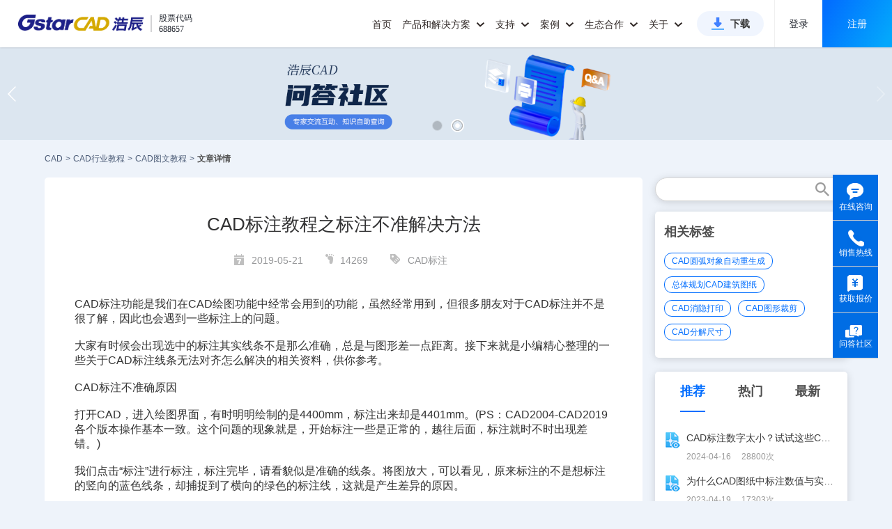

--- FILE ---
content_type: text/html;charset=UTF-8
request_url: https://www.gstarcad.com/cmsDetail/1511/
body_size: 158177
content:
<!DOCTYPE html>
<html lang="zh-CN">
<head>
    <title>CAD标注教程之标注不准解决方法_浩辰CAD官网</title>
    <meta name="keywords" content="CAD标注,"/>
    <meta name="description" content="CAD标注功能是我们在CAD绘图功能中经常会用到的功能，虽然经常用到，但很多朋友对于CAD标注并不是很了解，因此也会遇到一些标注上的问题。大家有时候会出现选中的标注其实线条不是那么准确，总是与图形差一点距离。接下来就是小..."/>
    <meta content="@2019-seo_new/detail@" name="_PageNumber">
    <link rel="canonical" href="https://www.gstarcad.com/cmsDetail/1511/" />
    <meta http-equiv="Content-Type" content="text/html; charset=UTF-8">
<meta http-equiv="X-UA-Compatible" content="IE=edge,chrome=1" />
<meta name="viewport" content="width=device-width, initial-scale=1.0, maximum-scale=1.0, user-scalable=no,minimal-ui"/>
<meta name="apple-mobile-web-app-capable" content="yes">
<meta content="black" name="apple-mobile-web-app-status-bar-style"/>
<meta name="format-detection" content="telephone=no">
<meta content="email=no" name="format-detection"/>
<meta name="applicable-device"content="pc,mobile">

<link rel="shortcut icon" href="https://static.gstarcad.com/resource_seo/seo_new/image/favicon.png" />
<link rel="stylesheet" href="https://static.gstarcad.com/resource_seo/seo_new/js/swiper/css/swiper.min.css">
<link rel="stylesheet" href="https://static.gstarcad.com/resource_seo/seo_new/js/page/pager.min.css" type="text/css">
<link rel="stylesheet" href="https://static.gstarcad.com/resource_seo/seo_new/css/common.css?random=0.3249354129639771" type="text/css">
<link rel="stylesheet" href="https://static.gstarcad.com/resource_seo/seo_new/css/loaders.min.css">
<link rel="stylesheet" href="https://static.gstarcad.com/resource_seo/seo_new/css/index.css?random=0.8068259460426286">
<style type="text/css">
        a{
            color: inherit;
            text-decoration: none;!important;  /* 去掉下划线 */
            cursor: pointer;        /* 鼠标指针保持为手型 */
        }

        u{
            text-decoration: none;
        }

        a:hover {
            text-decoration: underline; /* 鼠标悬停时显示下划线 */
        }

        u:hover {
            text-decoration: underline;
        }
    </style>
</head>
<body>
<div style="width: 0px;" id="volcfe-nav-scroll-padding" class="volcfe-nav-pc"></div>
<div id="header">
    <div class="header_wrapper clearfix">
        <a target="_blank" href="https://www.gstarcad.com/" class="header_logo">
            <img src="https://static.gstarcad.com/resource_seo/seo_new/image/logo.png" alt="CAD" title="CAD">
        </a>
        <div class="header_stock">
            <i class="header_stock_line"></i>
            <ul class="header_stock_txt">
                <li class="header_stock_text">股票代码</li>
                <li class="header_stock_text">688657</li>
            </ul>
        </div>

        <a class="small_menu"></a>
        <div class="header_menu clearfix">
            <div class="large_menu clearfix">
                <ul class="clearfix">
                    <li class="large_menu_li">
                        <a target="_blank" class="large_menu_lia" href="https://www.gstarcad.com/">首页</a>
                    </li>

                    <!--下面是pc端有关《产品和解决方案》显示的样式；-->
                    <li class="large_menu_li" id="menu_allwidth">
                        <a target="_blank" href="https://www.gstarcad.com/cad/" class="large_menu_lia large_menu_haschild menu_add_hot" style="cursor:pointer;">
                            产品和解决方案
                            <i class="zico"></i>
                        </a>
                        <div class="larg_menu_child larg_menu_twochild menu_allwidth_child second_submenu_allwidth" style="border:none;">
                            <div class="menu_allwidth_childallbj"></div>
                            <div class="menu_allwidth_childleftbj"></div>
                            <div class="menu_allwidth_close" onclick="closeLargeMenu()">
                                <svg fill="none" stroke="currentColor" stroke-width="4" viewBox="0 0 48 48" aria-hidden="true" focusable="false" class="arco-icon">
                                    <path d="M9.857 9.858 24 24m0 0 14.142 14.142M24 24 38.142 9.858M24 24 9.857 38.142"></path>
                                </svg>
                            </div>

                            <div class="dis_inline second_menu_largecont">
                                <div class="dis_inline second_menu_list second_menu_hotlist">
                                    <div class="second_menu_tit" style="color: #333333;">热门产品</div>
                                    <a target="_blank" class="second_menu_leftlist clearfix" href="https://www.gstarcad.com/cad/" title="浩辰CAD 2026">
                                        <div class="second_menu_lefttit">浩辰CAD 2026</div>
                                        <div class="second_menu_lefttxt">核心技术自主可控 强兼容极速稳定</div>
                                    </a>
                                    <a target="_blank" class="second_menu_leftlist clearfix" href="https://www.gstarcad.com/gstarcad365/" title="浩辰CAD 365">
                                        <div class="second_menu_lefttit">浩辰CAD 365</div>
                                        <div class="second_menu_lefttxt">云化CAD协同设计新模式</div>
                                    </a>
                                    <a target="_blank" class="second_menu_leftlist clearfix" href="https://yun.gstarcad.com/" target="_blank" rel="nofollow" title="浩辰CAD看图王">
                                        <div class="second_menu_lefttit">浩辰CAD看图王</div>
                                        <div class="second_menu_lefttxt">云端互通高效协作 全球用户超1亿</div>
                                    </a>

                                </div>
                                <div class="dis_inline second_menu_list">
                                    <div class="second_menu_tit">2D CAD</div>
                                    <div class="clearfix second_submenu_cont">
                                        <div class="second_submenu_list">
                                            <a target="_blank" class="second_submenu_a" href="https://www.gstarcad.com/cad/" title="浩辰CAD 2026">
                                                浩辰CAD 2026
                                            </a>
                                            <a target="_blank" class="second_submenu_a"  href="https://www.gstarcad.com/cad_linux/" title="浩辰CAD Linux版 2026">
                                                浩辰CAD Linux版 2026
                                            </a>
                                        </div>
                                        <div class="second_submenu_list">
                                            <a class="second_submenu_a second_menu_addicon" target="_blank" href="https://www.gstarcad.com/cad_harmony/" title="浩辰CAD 鸿蒙版 2026">
                                                浩辰CAD 鸿蒙版 2026
                                                <img class="dis_inline" src="https://static.gstarcad.com/resource_seo/seo_new/image/new-icon2-big.png" alt="new">
                                            </a>

                                            <a class="second_submenu_a second_menu_addicon" target="_blank" href="https://www.gstarcad.com/cad_mac/" title="浩辰CAD Mac版 2026">
                                                浩辰CAD Mac版 2026
                                                <img class="dis_inline" src="https://static.gstarcad.com/resource_seo/seo_new/image/new-icon2-big.png" alt="new">
                                            </a>
                                        </div>
                                    </div>
                                    <div class="second_submenu_tit">工程建设行业</div>
                                    <div class="clearfix second_submenu_cont">
                                        <div class="second_submenu_list">
                                            <a class="second_submenu_a" target="_blank" href="https://www.gstarcad.com/architecture/" title="浩辰CAD建筑 2026">
                                                浩辰CAD建筑 2026
                                            </a>
                                            <a class="second_submenu_a" target="_blank" href="https://www.gstarcad.com/product/gstarcad_hva/" title="浩辰CAD暖通 2026">
                                                浩辰CAD暖通 2026
                                            </a>
                                            <a class="second_submenu_a" target="_blank" href="https://www.gstarcad.com/product/gstarcad_ep/" title="浩辰CAD电力 2026">
                                                浩辰CAD电力 2026
                                            </a>
                                        </div>
                                        <div class="second_submenu_list">
                                            <a class="second_submenu_a" target="_blank" href="https://www.gstarcad.com/product/gstarcad_wsd/" title="浩辰CAD给排水 2026">
                                                浩辰CAD给排水 2026
                                            </a>
                                            <a class="second_submenu_a" target="_blank" href="https://www.gstarcad.com/product/gstarcad_elec/" title="浩辰CAD电气 2026">
                                                浩辰CAD电气 2026
                                            </a>
                                            <a class="second_submenu_a" target="_blank" href="http://jz.gstarcad.com/" title="浩辰云建筑">
                                                浩辰云建筑
                                            </a>
                                        </div>
                                    </div>
                                    <div class="second_submenu_tit">制造行业</div>
                                    <div class="clearfix second_submenu_cont">
                                        <div class="second_submenu_list">
                                            <a class="second_submenu_a" target="_blank" href="https://www.gstarcad.com/mechanical/" title="浩辰CAD机械 2026">
                                                浩辰CAD机械 2026
                                            </a>

                                        </div>
                                        <div class="second_submenu_list">
                                            <a class="second_submenu_a" target="_blank" href="https://www.gstarcad.com/gstarcad_bduct/" title="浩辰CAD母线槽">
                                                浩辰CAD母线槽
                                            </a>
                                        </div>
                                    </div>
                                    <div class="second_submenu_tit">
                                        二次开发应用软件
                                        <a class="second_submenu_morea" target="_blank" href="https://www.gstarcad.com/application/" title="二次开发应用软件">查看全部</a>
                                    </div>
                                    <div class="clearfix second_submenu_cont">
                                        <div class="second_submenu_txt">携手开发者合作伙伴推出百余种基于浩辰CAD的CAD应用专业软件</div>
                                    </div>
                                    <div class="second_submenu_tit">
                                        信创行业

                                    </div>
                                    <div class="clearfix second_submenu_cont">
                                        <div class="second_submenu_list">
                                            <a class="second_submenu_a" target="_blank" href="https://www.gstarcad.com/cad_linux/" title="浩辰CAD Linux版 2026">
                                                浩辰CAD Linux版 2026
                                            </a>
                                            <a class="second_submenu_a" target="_blank" href="https://www.gstarcad.com/mech_linux/" title="浩辰CAD机械 Linux版 2026">
                                                浩辰CAD机械 Linux版 2026
                                            </a>
                                            <a class="second_submenu_a" target="_blank" href="https://www.gstarcad.com/xinchuang/" title="浩辰CAD给排水 Linux版 2025">
                                                浩辰CAD给排水 Linux版 2025
                                            </a>
                                            <a class="second_submenu_a" target="_blank" href="https://www.gstarcad.com/xinchuang/" title="浩辰CAD电气 Linux版 2025">
                                                浩辰CAD电气 Linux版 2025
                                            </a>



                                        </div>
                                        <div class="second_submenu_list">
                                            <a class="second_submenu_a" target="_blank" href="/cad_harmony/" target="_blank" title="浩辰CAD 鸿蒙版2026">
                                                浩辰CAD 鸿蒙版 2026
                                            </a>
                                            <a class="second_submenu_a" target="_blank" href="https://www.gstarcad.com/arch_linux/" title="浩辰CAD建筑 Linux版 2025">
                                                浩辰CAD建筑 Linux版 2025
                                            </a>
                                            <a class="second_submenu_a" target="_blank" href="https://www.gstarcad.com/xinchuang/" title="浩辰CAD暖通 Linux版 2025">
                                                浩辰CAD暖通 Linux版 2025
                                            </a>

                                            </div>
                                    </div>
                                </div>
                                <div class="dis_inline second_menu_list">
                                    <div class="second_menu_tit">BIM & 3D CAD</div>
                                    <div class="clearfix second_submenu_cont second_submenu_cont_noborder">
                                        <div class="submenu_line"></div>
                                        <div class="second_submenu_list">
                                            <a class="second_submenu_a second_menu_addicon" target="_blank" href="https://www.gstarcad.com/bim/" title="浩辰BIM 2025">
                                                浩辰BIM 2025
                                                <img class="dis_inline" src="https://static.gstarcad.com/resource_seo/seo_new/image/new-icon2-big.png" alt="new">
                                            </a>
                                            <a class="second_submenu_a second_menu_addlater" title="浩辰-Zixel 3D">
                                                浩辰-Zixel 3D
                                                <img class="dis_inline" src="https://static.gstarcad.com/resource_seo/seo_new/image/new-icon2-later.png" alt="gstarcad">
                                            </a>
                                        </div>
                                    </div>
                                </div>
                                <div class="dis_inline second_menu_list">
                                    <div class="second_menu_tit">云CAD</div>
                                    <a class="second_menu_a second_menu_abold second_menu_addicon" target="_blank" href="https://www.gstarcad.com/gstarcad365/" title="浩辰CAD 365">
                                        浩辰CAD 365
                                        <img class="dis_inline" src="https://static.gstarcad.com/resource_seo/seo_new/image/hot.png?v2" alt="hot">
                                    </a>
                                    <div class="second_submenu_tit">浩辰CAD看图王</div>
                                    <div class="clearfix second_submenu_cont">
                                        <div class="second_submenu_list">
                                            <a class="second_submenu_a" href="https://yun.gstarcad.com/mobile/" target="_blank" rel="nofollow" title="浩辰CAD看图王 手机版">
                                                浩辰CAD看图王 手机版
                                            </a>
                                            <a class="second_submenu_a" href="https://yun.gstarcad.com/windows/" target="_blank" rel="nofollow" title="浩辰CAD看图王 电脑版">
                                                浩辰CAD看图王 电脑版
                                            </a>
                                            <a class="second_submenu_a" href="https://web.gstarcad.com/" target="_blank" rel="nofollow" title="浩辰CAD看图王 网页版">
                                                浩辰CAD看图王 网页版
                                            </a>
                                            <a class="second_submenu_a" href="https://cehui.gstarcad.com/" target="_blank" rel="nofollow" title="浩辰CAD测绘 PAD版">
                                                浩辰CAD测绘 PAD版
                                            </a>
                                            <a class="second_submenu_a" href="https://web.gstarcad.com/enterprise-account/" target="_blank" rel="nofollow" title="浩辰CAD看图王 企业会员">
                                                浩辰CAD看图王 企业会员
                                            </a>
                                            <a class="second_submenu_a" href="https://yun.gstarcad.com/enterprise-land/" target="_blank" rel="nofollow" title="浩辰CAD看图王 企业SDK">
                                                浩辰CAD看图王 企业SDK
                                            </a>

                                        </div>
                                    </div>
                                    <div class="clearfix second_submenu_cont second_submenu_cont_noborder">
                                        <div class="submenu_line"></div>
                                        <a class="second_menu_a second_menu_abold second_menu_addicon" target="_blank" href="https://ai.gstarcad.com/stair/" rel="nofollow" title="浩辰AI楼梯" style="margin-top:16px;">
                                            浩辰AI楼梯
                                            <img class="dis_inline" src="https://static.gstarcad.com/resource_seo/seo_new/image/new-icon2-big.png" alt="new">
                                        </a>
                                    </div>
                                </div>
                                <div class="dis_inline second_menu_list">

                                    <a target="_blank" href="https://www.gstarcad.com/genuine/" class="second_menu_imga" title="政企CAD国产化解决方案" alt="政企CAD国产化解决方案">
                                        <img class="second_menu_img" src="https://static.gstarcad.com/resource_seo/seo_new/image/menu_img_guochan.png" title="政企CAD国产化解决方案" alt="政企CAD国产化解决方案">
                                    </a>
                                    <a target="_blank" href="https://www.gstarcad.com/xinchuang/" class="second_menu_imga" title="信创行业CAD解决方案" alt="信创行业CAD解决方案">
                                        <img class="second_menu_img" src="https://static.gstarcad.com/resource_seo/seo_new/image/menu_img_xinchuang.png" title="信创行业CAD解决方案" alt="信创行业CAD解决方案">
                                    </a>
                                    <a target="_blank" href="https://www.gstarcad.com/enterprise_v2/" class="second_menu_imga" title="政企CAD正版化解决方案" alt="政企CAD正版化解决方案">
                                        <img class="second_menu_img" src="https://static.gstarcad.com/resource_seo/seo_new/image/menu_img_zhengban.png" title="政企CAD正版化解决方案" alt="政企CAD正版化解决方案">
                                    </a>
                                    <a target="_blank" href="https://www.gstarcad.com/adc/" class="second_menu_imga" title="AEC全流程CAD-BIM解决方案" alt="AEC全流程CAD-BIM解决方案">
                                        <img class="second_menu_img" src="https://static.gstarcad.com/resource_seo/seo_new/image/menu_img_aec.png" title="AEC全流程CAD-BIM解决方案" alt="AEC全流程CAD-BIM解决方案">
                                    </a>
                                </div>
                            </div>

                        </div>
                    </li>
                    <!--下面是phone端有关《产品和解决方案》显示的样式；-->
                    <li class="large_menu_li menu_allwidth_phone">
                        <a class="large_menu_lia large_menu_haschild">
                            产品和解决方案
                            <i class="zico"></i>
                        </a>
                        <div class="larg_menu_child larg_menu_twochild">
                            <dl>
                                <dt>
                                <h5 class="menu_phone_htit">2D CAD</h5>
                                </dt>
                                <dd>
                                    <a class="add_new_icon" target="_blank" href="https://www.gstarcad.com/cad/" id="cadSoftName" title="浩辰CAD 2026">浩辰CAD 2026
                                        <img src="https://static.gstarcad.com/resource_seo/seo_new/image/hot.png?v2" alt="hot">
                                    </a>

                                </dd>
                                <dd><a target="_blank" href="https://www.gstarcad.com/cad_linux/" title="浩辰CAD Linux版 2026">浩辰CAD Linux版 2026</a></dd>
                                <dd>
                                    <a class="add_new_icon" target="_blank" href="https://www.gstarcad.com/cad_harmony/" title="浩辰CAD 鸿蒙版 2026">
                                        浩辰CAD 鸿蒙版 2026
                                        <img src="https://static.gstarcad.com/resource_seo/seo_new/image/new-icon2-big.png" alt="new">
                                    </a>

                                </dd>
                                <dd><a target="_blank" href="https://www.gstarcad.com/cad_mac/" title="浩辰CAD Mac版 2026">浩辰CAD Mac版 2026</a></dd>
                            </dl>

                            <dl>
                                <dt>
                                <h5>工程建设行业</h5>
                                </dt>

                                <dd><a target="_blank" href="https://www.gstarcad.com/architecture/" id="arcSoftName" title="浩辰CAD建筑 2026">浩辰CAD建筑 2026</a></dd>
                                <dd><a target="_blank" href="https://www.gstarcad.com/product/gstarcad_wsd/" title="浩辰CAD给排水 2026">浩辰CAD给排水 2026</a></dd>
                                <dd><a target="_blank" href="https://www.gstarcad.com/product/gstarcad_hva/" title="浩辰CAD暖通 2026">浩辰CAD暖通 2026</a></dd>
                                <dd><a target="_blank" href="https://www.gstarcad.com/product/gstarcad_elec/" title="浩辰CAD电气 2026">浩辰CAD电气 2026</a></dd>
                                <dd><a target="_blank" href="https://www.gstarcad.com/product/gstarcad_ep/" title="浩辰CAD电力 2026">浩辰CAD电力 2026</a></dd>
                                <dd>
                                    <a  class="add_hot_icon" target="_blank" href="http://jz.gstarcad.com/" title="浩辰云建筑">浩辰云建筑
                                        </a>
                                </dd>
                                </dl>

                            <dl>
                                <dt>
                                <h5>制造行业</h5>
                                </dt>
                                <dd><a target="_blank" href="https://www.gstarcad.com/mechanical/" id="mecSoftName" title="浩辰CAD机械 2026">浩辰CAD机械 2026</a></dd>
                                <dd><a target="_blank" href="https://www.gstarcad.com/gstarcad_bduct/" title="浩辰CAD母线槽">浩辰CAD母线槽</a></dd>
                                </dl>
                            <dl>
                                <dt>
                                <h5>二次开发应用软件</h5>
                                </dt>
                                <dd>
                                    <a target="_blank" href="https://www.gstarcad.com/application/" title="二次开发应用软件">查看全部</a>
                                </dd>

                            </dl>
                            <dl>
                                <dt>
                                <h5>信创行业</h5>
                                </dt>
                                <dd><a target="_blank" href="https://www.gstarcad.com/cad_linux/" title="浩辰CAD Linux版 2026">浩辰CAD Linux版 2026</a></dd>
                                <dd>
                                    <a href="https://www.gstarcad.com/cad_harmony/" target="_blank" title="浩辰CAD 鸿蒙版 2026">
                                        浩辰CAD 鸿蒙版 2026
                                    </a>
                                </dd>
                                <dd><a target="_blank" href="https://www.gstarcad.com/mech_linux/" title="浩辰CAD机械 Linux版 2026">浩辰CAD机械 Linux版 2026</a></dd>
                                <dd><a target="_blank" href="https://www.gstarcad.com/arch_linux/"  title="浩辰CAD建筑 Linux版 2025">浩辰CAD建筑 Linux版 2025</a></dd>
                                <dd><a target="_blank" href="https://www.gstarcad.com/xinchuang/" title="浩辰CAD给排水 Linux版 2025">浩辰CAD给排水 Linux版 2025</a></dd>
                                <dd><a target="_blank" href="https://www.gstarcad.com/xinchuang/" title="浩辰CAD暖通 Linux版 2025">浩辰CAD暖通 Linux版 2025</a></dd>
                                <dd><a target="_blank" href="https://www.gstarcad.com/xinchuang/" title="浩辰CAD电气 Linux版 2025">浩辰CAD电气 Linux版 2025</a></dd>


                                </dl>
                            <dl>
                                <dt>
                                    <h5 class="menu_phone_htit">BIM & 3D CAD</h5>
                                </dt>
                                <dd>
                                    <a class="add_new_icon" target="_blank" href="https://www.gstarcad.com/bim/" title="浩辰BIM 2025">
                                        浩辰BIM 2025
                                        <img src="https://static.gstarcad.com/resource_seo/seo_new/image/new-icon2-big.png" alt="new">
                                    </a>

                                </dd>
                                <dd>
                                    <a class="add_new_icon add_later_icon" title="浩辰-Zixel 3D">
                                        浩辰-Zixel 3D
                                        <img src="https://static.gstarcad.com/resource_seo/seo_new/image/new-icon2-later.png" alt="gstarcad">
                                    </a>
                                </dd>
                                </dl>
                            <dl>
                                <dt>
                                <h5 class="menu_phone_htit">云CAD</h5>
                                </dt>
                                <dd style="padding-left:0;">
                                    <a class="add_new_icon" target="_blank" href="https://www.gstarcad.com/gstarcad365/" title="浩辰CAD 365" style="font-weight: bold;color:#333;">
                                        浩辰CAD 365
                                        <img src="https://static.gstarcad.com/resource_seo/seo_new/image/hot.png" alt="hot">
                                    </a>

                                </dd>
                            </dl>

                            <dl>
                                <dt>
                                <h5>浩辰CAD看图王</h5>
                                </dt>
                                <dd><a href="https://yun.gstarcad.com/mobile/" target="_blank" rel="nofollow" title="浩辰CAD看图王 手机版">浩辰CAD看图王 手机版</a></dd>
                                <dd><a href="https://yun.gstarcad.com/windows/" target="_blank" rel="nofollow" title="浩辰CAD看图王 电脑版">浩辰CAD看图王 电脑版</a></dd>
                                <dd><a href="https://web.gstarcad.com/" target="_blank" rel="nofollow" title="浩辰CAD看图王 网页版">浩辰CAD看图王 网页版</a></dd>
                                <dd><a href="https://cehui.gstarcad.com/" target="_blank" class="lasta1" rel="nofollow" title="浩辰CAD测绘 PAD版">浩辰CAD测绘 PAD版</a></dd>
                                <dd>
                                    <a class="add_hot_icon" href="https://web.gstarcad.com/enterprise-account/" target="_blank" rel="nofollow" title="浩辰CAD看图王 企业会员">
                                        浩辰CAD看图王 企业会员
                                        </a>
                                </dd>
                                <dd><a href="https://yun.gstarcad.com/enterprise-land/" target="_blank" rel="nofollow" title="浩辰CAD看图王 企业SDK">浩辰CAD看图王 企业SDK</a></dd>
                                <dd style="padding-left:0;">
                                    <a class="add_new_icon" href="https://ai.gstarcad.com/stair/" title="浩辰AI楼梯" target="_blank" rel="nofollow" style="font-weight: bold;color:#333;margin-bottom:10px">
                                        浩辰AI楼梯
                                        <img src="https://static.gstarcad.com/resource_seo/seo_new/image/new-icon2-big.png" alt="new">
                                    </a>
                                </dd>
                                <dd>
                                    <a target="_blank" href="https://www.gstarcad.com/genuine/" class="second_phonemenu_imga" title="政企CAD国产化解决方案" alt="政企CAD国产化解决方案">
                                        <img class="second_phonemenu_img" src="https://static.gstarcad.com/resource_seo/seo_new/image/menu_img_guochan.png" alt="政企CAD国产化解决方案" title="政企CAD国产化解决方案">
                                    </a>
                                </dd>
                                <dd>
                                    <a target="_blank" href="https://www.gstarcad.com/xinchuang/" class="second_phonemenu_imga" title="信创行业CAD解决方案" alt="信创行业CAD解决方案">
                                        <img class="second_phonemenu_img" src="https://static.gstarcad.com/resource_seo/seo_new/image/menu_img_xinchuang.png" alt="信创行业CAD解决方案" title="信创行业CAD解决方案">
                                    </a>
                                </dd>
                                <dd>
                                    <a target="_blank" href="https://www.gstarcad.com/enterprise_v2/" class="second_phonemenu_imga" title="政企CAD正版化解决方案" alt="政企CAD正版化解决方案">
                                        <img class="second_phonemenu_img" src="https://static.gstarcad.com/resource_seo/seo_new/image/menu_img_zhengban.png" alt="政企CAD正版化解决方案" title="政企CAD正版化解决方案">
                                    </a>
                                </dd>
                                <dd>
                                    <a target="_blank" href="https://www.gstarcad.com/adc/" class="second_phonemenu_imga" title="AEC全流程CAD-BIM解决方案" alt="AEC全流程CAD-BIM解决方案">
                                        <img class="second_phonemenu_img" src="https://static.gstarcad.com/resource_seo/seo_new/image/menu_img_aec.png" alt="AEC全流程CAD-BIM解决方案" title="AEC全流程CAD-BIM解决方案">
                                    </a>
                                </dd>
                            </dl>

                        </div>
                    </li>


                    <li class="large_menu_li">
                        <a target="_blank" href="https://www.gstarcad.com/support/" class="large_menu_lia large_menu_haschild">支持
                            <i class="zico"></i>
                        </a>

                        <div  class="larg_menu_child larg_menu_suport">
                            <div class="menu_allwidth_childallbj"></div>
                            <dl>
                                <dt></dt>
                                <dd><a target="_blank" href="https://www.gstarcad.com/support/install/" title="安装注册文档">安装注册文档</a></dd>
                                <dd><a target="_blank" href="https://www.gstarcad.com/support/help/" title="学习帮助文档">学习帮助文档</a></dd>
                                <dd><a target="_blank" href="https://www.gstarcad.com/support/video_tutorials/" title="产品视频教程">产品视频教程</a></dd>
                                <dd><a target="_blank" href="https://www.gstarcad.com/support/article_tutorial/" title="经验技巧资讯">经验技巧资讯</a></dd>
                                <dd><a class="lasta1" target="_blank" href="https://www.gstarcad.com/ask/" title="浩辰问答社区">浩辰问答社区</a></dd>
                            </dl>
                            <dl>
                                <dt></dt>
                                <dd><a target="_blank" href="/cadzhuanti/" title="CAD热门问题">CAD热门问题</a></dd>
                                <dd><a target="_blank" href="/cadjiaocheng/" title="CAD行业教程">CAD行业教程</a></dd>
                                <dd><a target="_blank" href="/tuzhi/" title="CAD图纸库">CAD图纸库</a></dd>
                                <dd><a target="_blank" href="/tuku/" title="CAD素材库">CAD素材库</a></dd>
                            </dl>
                        </div>
                    </li>
                    <li class="large_menu_li">
                        <a target="_blank" href="https://www.gstarcad.com/case/" class="large_menu_lia large_menu_haschild">案例
                            <i class="zico"></i>
                        </a>
                        <div  class="larg_menu_child larg_menu_child_case">
                            <div class="menu_allwidth_childallbj"></div>
                            <dl>
                                <dt></dt>
                                <dd><a target="_blank" href="https://www.gstarcad.com/case/aec/" title="工程建设行业案例">工程建设行业案例</a></dd>
                                <dd><a target="_blank" class="lasta1" href="https://www.gstarcad.com/case/mfg/" title="制造行业案例">制造行业案例</a></dd>
                            </dl>
                        </div>
                    </li>

                    <li class="large_menu_li">
                        <a class="large_menu_lia large_menu_haschild" style="cursor:pointer;">生态合作
                            <i class="zico"></i>
                        </a>
                        <div  class="larg_menu_child larg_menu_child_developer">
                            <div class="menu_allwidth_childallbj"></div>
                            <dl>
                                <dt></dt>

                                <dd><a target="_blank" href="https://www.gstarcad.com/xinchuangpartner/" title="信创生态伙伴">信创生态伙伴</a></dd>
                                <dd><a target="_blank" href="https://www.gstarcad.com/developer/" title="二次开发生态">二次开发生态</a></dd>
                                <dd><a href="https://www.gstarcad.com/sdk_doc/" target="_blank" title="开发者工具">开发者工具</a></dd>
                                <dd><a target="_blank" class="lasta1" href="https://www.gstarcad.com/channelpartner/" title="渠道伙伴招募">渠道伙伴招募</a></dd>
                            </dl>
                        </div>
                    </li>
                    <li class="large_menu_li">
                        <a target="_blank" href="https://www.gstarcad.com/about/" class="large_menu_lia large_menu_haschild">关于
                            <i class="zico"></i>
                        </a>
                        <div class="larg_menu_child larg_menu_child_about">
                            <div class="menu_allwidth_childallbj"></div>
                            <dl>
                                <dt></dt>
                                <dd><a target="_blank" href="https://www.gstarcad.com/news/" title="新闻资讯">新闻资讯</a></dd>
                                <dd><a target="_blank" href="https://www.gstarcad.com/investor/" title="投资者关系">投资者关系</a></dd>
                                <dd><a target="_blank" href="https://www.gstarcad.com/about/" title="关于我们">关于我们</a></dd>
                                <dd><a target="_blank" href="https://www.gstarcad.com/about/development/" title="发展历程">发展历程</a></dd>
                                <dd><a target="_blank" href="https://www.gstarcad.com/about/honor/" title="荣誉资质">荣誉资质</a></dd>
                                <dd><a target="_blank" href="https://www.gstarcad.com/contact/" rel="nofollow" title="联系我们">联系我们</a></dd>
                                <dd><a target="_blank" href="https://www.gstarcad.com/joinus/" class="lasta1" rel="nofollow" title="加入我们">加入我们</a></dd>
                            </dl>
                        </div>
                    </li>
                    <li class="large_menu_btnli">
                        <a target="_blank" class="large_menu_btn" href="https://www.gstarcad.com/download/" title="浩辰CAD系列下载">下载</a>
                    </li>

                </ul>
            </div>

            <div class="header_login_model header_login_modelh5">
                <div class="header_nologin" id="pc_header_loginnew">
                    <span class="header_nologin_line header_client"></span>
                    <a href="https://user.gstarcad.com/secure/login/pc.html?utm_source=Gs_PC&returnUrl=https://www.gstarcad.com/"
                       target="_blank" class="header_nologin_logbtn"  rel="nofollow">登录</a>
                    <a href="https://user.gstarcad.com/secure/register?utm_source=Gs_PC&returnUrl=https://www.gstarcad.com/"
                       class="header_nologin_regbtn" target="_blank"  rel="nofollow">注册</a>
                </div>

                <div class="header_nologin dis_none" id="h5_header_loginnew">
                    <span class="header_nologin_line header_client"></span>
                    <a href="https://user.gstarcad.com/secure/login/h5.html?utm_source=Gs_H5&returnUrl=https://www.gstarcad.com/"
                       target="_blank" class="header_nologin_logbtn header_client"  rel="nofollow" style="cursor:pointer">登录</a>
                    <a href="https://user.gstarcad.com/secure/h5/register?utm_source=Gs_H5&returnUrl=https://www.gstarcad.com/"
                       class="header_nologin_regbtn header_client" target="_blank" rel="nofollow" style="cursor:pointer">注册</a>
                </div>

                </div>
        </div>

    </div>
</div>
<img src="https://static.gstarcad.com/seofile/bannerPic/20250702/61325ada-2069-4949-bfe5-b79ae2efda09.png" style="display:none;" id="swiperImg"/><!--根据图片得到DIV高度-->
<div class="swiper-container">
    <div class="swiper-wrapper">
        <div class="swiper-slide" onclick="javascript:window.open('https://www.gstarcad.com/cad/','_blank')" style="background:url(https://static.gstarcad.com/seofile/bannerPic/20250702/61325ada-2069-4949-bfe5-b79ae2efda09.png) no-repeat center;background-size:100% auto;cursor:pointer;"></div>
                <div class="swiper-slide" onclick="javascript:window.open('https://www.gstarcad.com/ask/?utm_source=seo','_blank')" style="background:url(https://static.gstarcad.com/seofile/bannerPic/20240125/9485faa9-7e36-44d8-8f00-3da30eb9eac4.png) no-repeat center;background-size:100% auto;cursor:pointer;"></div>
                </div>
    <!-- Add Pagination -->
    <div class="swiper-pagination swiper-pagination-white"></div>
    <!-- Add Arrows -->
    <div class="swiper-button-next swiper-button-white"></div>
    <div class="swiper-button-prev swiper-button-white"></div>
</div>
<div class="maincon">
        <div class="cad_index_topmenu clearfix">
            <a title="CAD" href="https://www.gstarcad.com/" class="cad_index_topmenulist">CAD</a>
            <span class="cad_index_topmenu_mark"> > </span>

            <a title="CAD行业教程" href="/cadjiaocheng/" class="cad_index_topmenulist">CAD行业教程</a>
            <span class="cad_index_topmenu_mark"> > </span>

            <a title="CAD图文教程" href="/cadtuwen/" class="cad_index_topmenulist">CAD图文教程</a>
            <span class="cad_index_topmenu_mark"> > </span>

            <h1 title="文章详情" class="cad_index_topmenulist cad_index_topmenulast">文章详情</h1>
        </div>
    </div>
<!--筛选-->
<!--筛选-结束-->



<div class="maincon index_info_model clearfix">
    <div class="index_info_left">
        <div class="detail_cont clearfix" id="detialcont_model">

            <!--文章-->
            <div class="detail_info clearfix">
                <h1 class="info_title">CAD标注教程之标注不准解决方法</h1>
                <div class="info_label">
                    <span>
                        <i class="b1"></i>
                        2019-05-21</span>
                    <span><i class="b2"></i>14269</span>

                    <span style="margin:0;"><i class="b3"></i></span>
                    <a href="/tag/4987/" title="CAD标注" alt="CAD标注">CAD标注</a>&nbsp;&nbsp;
                    </div>
                <div class="info_detial">
                    <div>
                        <br />
<a class='hightlight' href='https://www.gstarcad.com/cmsDetail/3012/'>CAD标注</a>功能是我们在<a class='hightlight' href='https://www.gstarcad.com/'>CAD绘图</a>功能中经常会用到的功能，虽然经常用到，但很多朋友对于<a class='hightlight' href='https://www.gstarcad.com'>CAD</a>标注并不是很了解，因此也会遇到一些标注上的问题。<br />
<br />
大家有时候会出现选中的标注其实线条不是那么准确，总是与图形差一点距离。接下来就是小编精心整理的一些关于CAD标注线条无法对齐怎么解决的相关资料，供你参考。<br />
<br />
CAD标注不准确原因<br />
<br />
打开CAD，进入绘图界面，有时明明绘制的是4400mm，标注出来却是4401mm。(PS：CAD2004-CAD2019各个版本操作基本一致。这个问题的现象就是，开始标注一些是正常的，越往后面，标注就时不时出现差错。)<br />
<br />
我们点击“标注”进行标注，标注完毕，请看貌似是准确的线条。将图放大，可以看见，原来标注的不是想标注的竖向的蓝色线条，却捕捉到了横向的绿色的标注线，这就是产生差异的原因。<br />
<br />
CAD标注不准解决方法<br />
<br />
1.在菜单栏位置，点击“格式”，然后再点击“标注样式”，进入标注样式修改栏目。<br />
<br />
进入标注样式管理器，这里选择默认的当前标注样式，如果需要，可以新建一个标注样式，但是为了绘图准确以及图层、标注样式不乱套，直接利用当前的标注样式，点击“修改”。<br />
<br />
&nbsp;<img src="https://static.gstarcad.com/seofile/imageFile/20190521/1abce26b-5ab0-4100-b5db-0914c69466b6.jpg" alt="" /><br />
<br />
然后点击“线”，在线栏目下，点击“起点偏移量”将起点偏移量设置大一些，设置技巧为与绘制的图尺寸相当，这样标注偏移就会明显一些，然后点击“确定”。<br />
<br />
&nbsp;<img src="https://static.gstarcad.com/seofile/imageFile/20190521/a9771e01-8ca1-433b-86af-9602ae6a4936.jpg" alt="" /><br />
<br />
返回到“标注样式管理器”，点击“置为当前”，然后点击“关闭”。<br />
<br />
&nbsp;<img src="https://static.gstarcad.com/seofile/imageFile/20190521/d3aec1ec-6e93-4b28-8775-af73ce8356f1.jpg" alt="" /><br />
<br />
之后我们再次来捕捉，就非常精确了，标注也回到了正常状态。<br />
<br />
通过今天的介绍，大家是不是都知道了造成标注不准确的原因了，如果今后遇到标注不准确或者标注样式没有对齐的情况，其实都是由于起点偏移量造成的，直接在这里修改就可以啦！<br />
<br />
<br /></div>
                </div>
            </div>


            <!--视频-->
            <!--视频－结束-->


            <div class="info_tab_cont clearfix">
                <div>
                    <a class="info_tab_link info_tab_left" href="/cmsDetail/1510/" title="CAD教程之图块的创建及设置" alt="CAD教程之图块的创建及设置">上一篇：CAD教程之图块的创建及设置</a>
                    <a class="info_tab_link info_tab_right" href="/cmsDetail/1512/" title="CAD布局教程之CAD视口操作" alt="CAD布局教程之CAD视口操作">下一篇：CAD布局教程之CAD视口操作</a>
                   </div>
            </div>


        </div>
        <div class="article_cont clearfix">
            <div class="article_cont_tit">相关文章推荐</div>
            <ul class="article_cont_info clearfix">

                <li>
                        <a href="/cmsDetail/25061/">
                            <div class="shorticon">
                                <img src="https://static.gstarcad.com/seofile/tags/20250923/851d1cb9-3240-4225-95de-cbe2051f0a19.png" alt="CAD粗糙度是什么？一文详解CAD粗糙度符号标注技巧 CAD粗糙度是什么？" title="CAD粗糙度是什么？一文详解CAD粗糙度符号标注技巧 CAD粗糙度是什么？" onerror="javascript:this.src='https://static.gstarcad.com/resource/images/tuzhi1.jpg'"/>
                            </div>
                            <div class="abstract">
                                <h5 class="title">CAD粗糙度是什么？一文详解CAD粗糙度符号标注技巧 CAD粗糙度是什么？</h5>
                                <p class="date"><i></i>
                                    2025-09-18</p></div>
                        </a>
                    </li>
                <li>
                        <a href="/cmsDetail/25026/">
                            <div class="shorticon">
                                <img src="https://static.gstarcad.com/seofile/tags/20250904/a0190d67-d85f-41f5-88a9-5ae02fbf8094.png" alt="CAD标注的快捷键是什么？CAD标注快捷键命令大全" title="CAD标注的快捷键是什么？CAD标注快捷键命令大全" onerror="javascript:this.src='https://static.gstarcad.com/resource/images/tuzhi1.jpg'"/>
                            </div>
                            <div class="abstract">
                                <h5 class="title">CAD标注的快捷键是什么？CAD标注快捷键命令大全</h5>
                                <p class="date"><i></i>
                                    2025-09-03</p></div>
                        </a>
                    </li>
                <li>
                        <a href="/cmsDetail/25021/">
                            <div class="shorticon">
                                <img src="https://static.gstarcad.com/seofile/tags/20250902/648aec71-2d33-48b4-8dd3-d499c319ac1e.png" alt="CAD标注文字大小怎么调整不了？" title="CAD标注文字大小怎么调整不了？" onerror="javascript:this.src='https://static.gstarcad.com/resource/images/tuzhi1.jpg'"/>
                            </div>
                            <div class="abstract">
                                <h5 class="title">CAD标注文字大小怎么调整不了？</h5>
                                <p class="date"><i></i>
                                    2025-09-01</p></div>
                        </a>
                    </li>
                <li>
                        <a href="/cmsDetail/24835/">
                            <div class="shorticon">
                                <img src="https://static.gstarcad.com/seofile/tags/20250427/1aac955a-bf00-4f32-90e6-2f1b79f49061.png" alt="CAD标注尺寸比例怎么设置？CAD标注尺寸比例设置方法" title="CAD标注尺寸比例怎么设置？CAD标注尺寸比例设置方法" onerror="javascript:this.src='https://static.gstarcad.com/resource/images/tuzhi1.jpg'"/>
                            </div>
                            <div class="abstract">
                                <h5 class="title">CAD标注尺寸比例怎么设置？CAD标注尺寸比例设置方法</h5>
                                <p class="date"><i></i>
                                    2025-04-27</p></div>
                        </a>
                    </li>
                <li>
                        <a href="/cmsDetail/24815/">
                            <div class="shorticon">
                                <img src="https://static.gstarcad.com/seofile/tags/20250416/4123735a-8b39-4641-96b7-fb6158567186.png" alt="CAD标注太小看不见怎么调大？CAD标注大小调整技巧" title="CAD标注太小看不见怎么调大？CAD标注大小调整技巧" onerror="javascript:this.src='https://static.gstarcad.com/resource/images/tuzhi1.jpg'"/>
                            </div>
                            <div class="abstract">
                                <h5 class="title">CAD标注太小看不见怎么调大？CAD标注大小调整技巧</h5>
                                <p class="date"><i></i>
                                    2025-04-15</p></div>
                        </a>
                    </li>
                <li>
                        <a href="/cmsDetail/24763/">
                            <div class="shorticon">
                                <img src="https://static.gstarcad.com/seofile/tags/20250318/e4e0b57f-3348-4708-a479-ac9a47e7d9a2.png" alt="CAD标注文字颜色怎么改不了？" title="CAD标注文字颜色怎么改不了？" onerror="javascript:this.src='https://static.gstarcad.com/resource/images/tuzhi1.jpg'"/>
                            </div>
                            <div class="abstract">
                                <h5 class="title">CAD标注文字颜色怎么改不了？</h5>
                                <p class="date"><i></i>
                                    2025-03-14</p></div>
                        </a>
                    </li>
                <li>
                        <a href="/cmsDetail/24741/">
                            <div class="shorticon">
                                <img src="https://static.gstarcad.com/seofile/tags/20250304/e5158167-0a39-462f-8c65-d6a4b1963dea.png" alt="CAD尺寸标注怎么让标注拉出来的线变短？" title="CAD尺寸标注怎么让标注拉出来的线变短？" onerror="javascript:this.src='https://static.gstarcad.com/resource/images/tuzhi1.jpg'"/>
                            </div>
                            <div class="abstract">
                                <h5 class="title">CAD尺寸标注怎么让标注拉出来的线变短？</h5>
                                <p class="date"><i></i>
                                    2025-02-27</p></div>
                        </a>
                    </li>
                <li>
                        <a href="/cmsDetail/24720/">
                            <div class="shorticon">
                                <img src="https://static.gstarcad.com/seofile/tags/20250218/cb0aa992-a33f-4e09-b144-e29d2aa1592f.png" alt="CAD标注样式快捷键是什么？CAD标注样式快捷键使用方法" title="CAD标注样式快捷键是什么？CAD标注样式快捷键使用方法" onerror="javascript:this.src='https://static.gstarcad.com/resource/images/tuzhi1.jpg'"/>
                            </div>
                            <div class="abstract">
                                <h5 class="title">CAD标注样式快捷键是什么？CAD标注样式快捷键使用方法</h5>
                                <p class="date"><i></i>
                                    2025-02-13</p></div>
                        </a>
                    </li>
                <li>
                        <a href="/cmsDetail/24717/">
                            <div class="shorticon">
                                <img src="https://static.gstarcad.com/seofile/tags/20250217/2d85b253-159b-4b93-9e3a-61f70d6f13fc.png" alt="CAD快速标注怎么用？CAD快速标注操作步骤" title="CAD快速标注怎么用？CAD快速标注操作步骤" onerror="javascript:this.src='https://static.gstarcad.com/resource/images/tuzhi1.jpg'"/>
                            </div>
                            <div class="abstract">
                                <h5 class="title">CAD快速标注怎么用？CAD快速标注操作步骤</h5>
                                <p class="date"><i></i>
                                    2025-02-11</p></div>
                        </a>
                    </li>
                <li>
                        <a href="/cmsDetail/24694/">
                            <div class="shorticon">
                                <img src="https://static.gstarcad.com/seofile/tags/20250123/02895c56-b578-4ae6-ba94-dcc294788665.png" alt="CAD标注设置在哪？CAD标注设置技巧" title="CAD标注设置在哪？CAD标注设置技巧" onerror="javascript:this.src='https://static.gstarcad.com/resource/images/tuzhi1.jpg'"/>
                            </div>
                            <div class="abstract">
                                <h5 class="title">CAD标注设置在哪？CAD标注设置技巧</h5>
                                <p class="date"><i></i>
                                    2025-01-23</p></div>
                        </a>
                    </li>
                <li>
                        <a href="/cmsDetail/24472/">
                            <div class="shorticon">
                                <img src="https://static.gstarcad.com/seofile/tags/20240605/b1264758-2606-419a-ac53-07689e151c1b.png" alt="CAD引线标注文字怎么调整大小？" title="CAD引线标注文字怎么调整大小？" onerror="javascript:this.src='https://static.gstarcad.com/resource/images/tuzhi1.jpg'"/>
                            </div>
                            <div class="abstract">
                                <h5 class="title">CAD引线标注文字怎么调整大小？</h5>
                                <p class="date"><i></i>
                                    2024-06-05</p></div>
                        </a>
                    </li>
                <li>
                        <a href="/cmsDetail/24468/">
                            <div class="shorticon">
                                <img src="https://static.gstarcad.com/seofile/tags/20240604/46185555-deca-4953-9483-a8dab6bada05.png" alt="为什么CAD标注箭头变空心了？" title="为什么CAD标注箭头变空心了？" onerror="javascript:this.src='https://static.gstarcad.com/resource/images/tuzhi1.jpg'"/>
                            </div>
                            <div class="abstract">
                                <h5 class="title">为什么CAD标注箭头变空心了？</h5>
                                <p class="date"><i></i>
                                    2024-06-04</p></div>
                        </a>
                    </li>
                </ul>
        </div>
    </div>
    <div class="index_info_right">
        <div class="cad_index_searchwap">
            <input type="text" name="keywords" value=""  onkeyup="enter_search(this,event,'/cadsearch','')"/>
            <span class="index_search_btn" onclick="tosearch('/cadsearch','')"></span>
        </div>

         <!--标签聚合-开始-->
        <div class="index_info_rightmodel clearfix" id="keyword_model">
            <ul class="index_info_rightul">
                <li class="sidebar_tit" data-page="detail">相关标签</li>
                <li class="index_info_relatagcont clearfix">

                    <a href="/tag/4971/" title="CAD圆弧对象自动重生成">CAD圆弧对象自动重生成</a>
                    <a href="/tag/89471602/" title="总体规划CAD建筑图纸">总体规划CAD建筑图纸</a>
                    <a href="/tag/07349812/" title="CAD消隐打印">CAD消隐打印</a>
                    <a href="/tag/50379148/" title="CAD图形裁剪">CAD图形裁剪</a>
                    <a href="/tag/9525/" title="CAD分解尺寸">CAD分解尺寸</a>
                    </li>
            </ul>
        </div>
        <!--标签聚合-结束-->


        <div class="index_info_rightmodel clearfix" id="article_model">
            <ul class="index_info_rightul">
                <li class="index_info_tab clearfix">
                    <div><a class="dis_inline indextab_ative" targettype="3" onclick="indexTabRight(this,3)">推荐</a></div>
                    <div><a class="dis_inline " targettype="2"  onclick="indexTabRight(this,2)">热门</a></div>
                    <div><a class="dis_inline" targettype="1" onclick="indexTabRight(this,1)">最新</a></div>
                </li>
                <li class="index_info_tabcont">
                    <div id="relatedNewsRight">
                        <input type="hidden" value="24" id="relatedNewsRight_num"/>
                        <a class="cursor" title="CAD标注数字太小？试试这些CAD标注数字大小调整技巧！"  target="_blank" href="/support/1671/">
                                <dl class="clearfix">
                                    <dt>
                                            <img class="lazyLoad" src="https://static.gstarcad.com/resource_seo/seo_new/image/seo_new_t_zitixiazai_other.png"/>
                                        </dt>
                                    <dd>
                                        <div class="index_info_tabcont_tit text_overflow">CAD标注数字太小？试试这些CAD标注数字大小调整技巧！</div>
                                        <div class="index_info_tabcont_txt">2024-04-16 &nbsp;&nbsp;&nbsp;&nbsp;28800次</div>
                                    </dd>
                                </dl>
                            </a>
                        <a class="cursor" title="为什么CAD图纸中标注数值与实际测量数值不一样？"  target="_blank" href="/support/1451/">
                                <dl class="clearfix">
                                    <dt>
                                            <img class="lazyLoad" src="https://static.gstarcad.com/resource_seo/seo_new/image/seo_new_t_zitixiazai_other.png"/>
                                        </dt>
                                    <dd>
                                        <div class="index_info_tabcont_tit text_overflow">为什么CAD图纸中标注数值与实际测量数值不一样？</div>
                                        <div class="index_info_tabcont_txt">2023-04-19 &nbsp;&nbsp;&nbsp;&nbsp;17303次</div>
                                    </dd>
                                </dl>
                            </a>
                        <a class="cursor" title="CAD标注文字叠加怎么办？浩辰CAD这个功能很好用！"  target="_blank" href="/support/1333/">
                                <dl class="clearfix">
                                    <dt>
                                            <img class="lazyLoad" src="https://static.gstarcad.com/resource_seo/seo_new/image/seo_new_t_zitixiazai_other.png"/>
                                        </dt>
                                    <dd>
                                        <div class="index_info_tabcont_tit text_overflow">CAD标注文字叠加怎么办？浩辰CAD这个功能很好用！</div>
                                        <div class="index_info_tabcont_txt">2022-10-11 &nbsp;&nbsp;&nbsp;&nbsp;6786次</div>
                                    </dd>
                                </dl>
                            </a>
                        <a class="cursor" title="为什么CAD标注数值与测量结果不同？可能是这几种原因"  target="_blank" href="/support/1332/">
                                <dl class="clearfix">
                                    <dt>
                                            <img class="lazyLoad" src="https://static.gstarcad.com/resource_seo/seo_new/image/seo_new_t_zitixiazai_other.png"/>
                                        </dt>
                                    <dd>
                                        <div class="index_info_tabcont_tit text_overflow">为什么CAD标注数值与测量结果不同？可能是这几种原因</div>
                                        <div class="index_info_tabcont_txt">2022-10-10 &nbsp;&nbsp;&nbsp;&nbsp;9083次</div>
                                    </dd>
                                </dl>
                            </a>
                        <a class="cursor" title="如何去掉CAD标注小数点后面的数字？"  target="_blank" href="/support/1309/">
                                <dl class="clearfix">
                                    <dt>
                                            <img class="lazyLoad" src="https://static.gstarcad.com/resource_seo/seo_new/image/seo_new_t_zitixiazai_other.png"/>
                                        </dt>
                                    <dd>
                                        <div class="index_info_tabcont_tit text_overflow">如何去掉CAD标注小数点后面的数字？</div>
                                        <div class="index_info_tabcont_txt">2022-08-31 &nbsp;&nbsp;&nbsp;&nbsp;19688次</div>
                                    </dd>
                                </dl>
                            </a>
                        <a class="cursor" title="浩辰CAD看图王中这些CAD标注你真的会用吗？"  target="_blank" href="/support/1310/">
                                <dl class="clearfix">
                                    <dt>
                                            <img class="lazyLoad" src="https://static.gstarcad.com/resource_seo/seo_new/image/seo_new_t_zitixiazai_other.png"/>
                                        </dt>
                                    <dd>
                                        <div class="index_info_tabcont_tit text_overflow">浩辰CAD看图王中这些CAD标注你真的会用吗？</div>
                                        <div class="index_info_tabcont_txt">2022-08-19 &nbsp;&nbsp;&nbsp;&nbsp;4831次</div>
                                    </dd>
                                </dl>
                            </a>
                        <a class="cursor" title="假如CAD标注有段位，你在哪个段位？"  target="_blank" href="/support/1261/">
                                <dl class="clearfix">
                                    <dt>
                                            <img class="lazyLoad" src="https://static.gstarcad.com/resource_seo/seo_new/image/seo_new_t_zitixiazai_other.png"/>
                                        </dt>
                                    <dd>
                                        <div class="index_info_tabcont_tit text_overflow">假如CAD标注有段位，你在哪个段位？</div>
                                        <div class="index_info_tabcont_txt">2022-06-22 &nbsp;&nbsp;&nbsp;&nbsp;4778次</div>
                                    </dd>
                                </dl>
                            </a>
                        <a class="cursor" title="CAD中如何区分各种标注功能？CAD看图软件标注技巧"  target="_blank" href="/support/1075/">
                                <dl class="clearfix">
                                    <dt>
                                            <img class="lazyLoad" src="https://static.gstarcad.com/resource_seo/seo_new/image/seo_new_t_zitixiazai_other.png"/>
                                        </dt>
                                    <dd>
                                        <div class="index_info_tabcont_tit text_overflow">CAD中如何区分各种标注功能？CAD看图软件标注技巧</div>
                                        <div class="index_info_tabcont_txt">2021-09-17 &nbsp;&nbsp;&nbsp;&nbsp;12606次</div>
                                    </dd>
                                </dl>
                            </a>
                        <a class="cursor" title="CAD中怎么将被修改过的CAD标注一键恢复成测量值？"  target="_blank" href="/support/1007/">
                                <dl class="clearfix">
                                    <dt>
                                            <img class="lazyLoad" src="https://static.gstarcad.com/resource_seo/seo_new/image/seo_new_t_zitixiazai_other.png"/>
                                        </dt>
                                    <dd>
                                        <div class="index_info_tabcont_tit text_overflow">CAD中怎么将被修改过的CAD标注一键恢复成测量值？</div>
                                        <div class="index_info_tabcont_txt">2021-06-21 &nbsp;&nbsp;&nbsp;&nbsp;8020次</div>
                                    </dd>
                                </dl>
                            </a>
                        <a class="cursor" title="如何快速添加CAD标注？CAD标注技巧分享！"  target="_blank" href="/support/980/">
                                <dl class="clearfix">
                                    <dt>
                                            <img class="lazyLoad" src="https://static.gstarcad.com/resource_seo/seo_new/image/seo_new_t_zitixiazai_other.png"/>
                                        </dt>
                                    <dd>
                                        <div class="index_info_tabcont_tit text_overflow">如何快速添加CAD标注？CAD标注技巧分享！</div>
                                        <div class="index_info_tabcont_txt">2021-04-28 &nbsp;&nbsp;&nbsp;&nbsp;13282次</div>
                                    </dd>
                                </dl>
                            </a>
                        <a class="cursor" title="CAD图纸中的CAD标注数字太小怎么调节？ "  target="_blank" href="/support/961/">
                                <dl class="clearfix">
                                    <dt>
                                            <img class="lazyLoad" src="https://static.gstarcad.com/resource_seo/seo_new/image/seo_new_t_zitixiazai_other.png"/>
                                        </dt>
                                    <dd>
                                        <div class="index_info_tabcont_tit text_overflow">CAD图纸中的CAD标注数字太小怎么调节？ </div>
                                        <div class="index_info_tabcont_txt">2021-03-30 &nbsp;&nbsp;&nbsp;&nbsp;74503次</div>
                                    </dd>
                                </dl>
                            </a>
                        <a class="cursor" title="电脑版中CAD标注的箭头太大怎么办？"  target="_blank" href="/support/825/">
                                <dl class="clearfix">
                                    <dt>
                                            <img class="lazyLoad" src="https://static.gstarcad.com/resource_seo/seo_new/image/seo_new_t_zitixiazai_other.png"/>
                                        </dt>
                                    <dd>
                                        <div class="index_info_tabcont_tit text_overflow">电脑版中CAD标注的箭头太大怎么办？</div>
                                        <div class="index_info_tabcont_txt">2020-09-16 &nbsp;&nbsp;&nbsp;&nbsp;14175次</div>
                                    </dd>
                                </dl>
                            </a>
                        <a class="cursor" title="CAD制图初学者在CAD标注中必须要区分的两个概念"  target="_blank" href="/support/772/">
                                <dl class="clearfix">
                                    <dt>
                                            <img class="lazyLoad" src="https://static.gstarcad.com/resource_seo/seo_new/image/seo_new_t_zitixiazai_other.png"/>
                                        </dt>
                                    <dd>
                                        <div class="index_info_tabcont_tit text_overflow">CAD制图初学者在CAD标注中必须要区分的两个概念</div>
                                        <div class="index_info_tabcont_txt">2020-07-30 &nbsp;&nbsp;&nbsp;&nbsp;7493次</div>
                                    </dd>
                                </dl>
                            </a>
                        <a class="cursor" title="CAD标注常见问题及解决方法（下）"  target="_blank" href="/support/638/">
                                <dl class="clearfix">
                                    <dt>
                                            <img class="lazyLoad" src="https://static.gstarcad.com/resource_seo/seo_new/image/seo_new_t_zitixiazai_other.png"/>
                                        </dt>
                                    <dd>
                                        <div class="index_info_tabcont_tit text_overflow">CAD标注常见问题及解决方法（下）</div>
                                        <div class="index_info_tabcont_txt">2020-04-14 &nbsp;&nbsp;&nbsp;&nbsp;9493次</div>
                                    </dd>
                                </dl>
                            </a>
                        <a class="cursor" title="CAD标注常见问题及解决方法（上）"  target="_blank" href="/support/637/">
                                <dl class="clearfix">
                                    <dt>
                                            <img class="lazyLoad" src="https://static.gstarcad.com/resource_seo/seo_new/image/seo_new_t_zitixiazai_other.png"/>
                                        </dt>
                                    <dd>
                                        <div class="index_info_tabcont_tit text_overflow">CAD标注常见问题及解决方法（上）</div>
                                        <div class="index_info_tabcont_txt">2020-04-14 &nbsp;&nbsp;&nbsp;&nbsp;10117次</div>
                                    </dd>
                                </dl>
                            </a>
                        <a class="cursor" title="CAD标注怎么修改数值？CAD标注数值修改方法"  target="_blank" href="/support/53/">
                                <dl class="clearfix">
                                    <dt>
                                            <img class="lazyLoad" src="https://static.gstarcad.com/resource_seo/seo_new/image/seo_new_t_zitixiazai_other.png"/>
                                        </dt>
                                    <dd>
                                        <div class="index_info_tabcont_tit text_overflow">CAD标注怎么修改数值？CAD标注数值修改方法</div>
                                        <div class="index_info_tabcont_txt">2016-05-31 &nbsp;&nbsp;&nbsp;&nbsp;38576次</div>
                                    </dd>
                                </dl>
                            </a>
                        <a class="cursor" title="浩辰CAD看图王：CAD文字大小调整指南"  target="_blank" href="/support/1703/">
                                <dl class="clearfix">
                                    <dt>
                                            <img class="lazyLoad" src="https://static.gstarcad.com/resource_seo/seo_new/image/seo_new_t_zitixiazai_other.png"/>
                                        </dt>
                                    <dd>
                                        <div class="index_info_tabcont_tit text_overflow">浩辰CAD看图王：CAD文字大小调整指南</div>
                                        <div class="index_info_tabcont_txt">2024-06-25 &nbsp;&nbsp;&nbsp;&nbsp;9679次</div>
                                    </dd>
                                </dl>
                            </a>
                        <a class="cursor" title="2D工程图与3D模型如何数据关联？一招搞定！"  target="_blank" href="/support/1702/">
                                <dl class="clearfix">
                                    <dt>
                                            <img class="lazyLoad" src="https://static.gstarcad.com/resource_seo/seo_new/image/seo_new_t_zitixiazai_other.png"/>
                                        </dt>
                                    <dd>
                                        <div class="index_info_tabcont_tit text_overflow">2D工程图与3D模型如何数据关联？一招搞定！</div>
                                        <div class="index_info_tabcont_txt">2024-06-21 &nbsp;&nbsp;&nbsp;&nbsp;7870次</div>
                                    </dd>
                                </dl>
                            </a>
                        <a class="cursor" title="告别繁琐计算，浩辰CAD快速计算工具助你一臂之力！"  target="_blank" href="/support/1701/">
                                <dl class="clearfix">
                                    <dt>
                                            <img class="lazyLoad" src="https://static.gstarcad.com/resource_seo/seo_new/image/seo_new_t_zitixiazai_other.png"/>
                                        </dt>
                                    <dd>
                                        <div class="index_info_tabcont_tit text_overflow">告别繁琐计算，浩辰CAD快速计算工具助你一臂之力！</div>
                                        <div class="index_info_tabcont_txt">2024-06-20 &nbsp;&nbsp;&nbsp;&nbsp;15163次</div>
                                    </dd>
                                </dl>
                            </a>
                        <a class="cursor" title="解锁高效CAD绘图新技能：Excel数据轻松导入CAD"  target="_blank" href="/support/1700/">
                                <dl class="clearfix">
                                    <dt>
                                            <img class="lazyLoad" src="https://static.gstarcad.com/resource_seo/seo_new/image/seo_new_t_zitixiazai_other.png"/>
                                        </dt>
                                    <dd>
                                        <div class="index_info_tabcont_tit text_overflow">解锁高效CAD绘图新技能：Excel数据轻松导入CAD</div>
                                        <div class="index_info_tabcont_txt">2024-06-19 &nbsp;&nbsp;&nbsp;&nbsp;21483次</div>
                                    </dd>
                                </dl>
                            </a>
                        <a class="cursor" title="浩辰CAD看图王三维剖切，为设计师打开新世界的大门！"  target="_blank" href="/support/1699/">
                                <dl class="clearfix">
                                    <dt>
                                            <img class="lazyLoad" src="https://static.gstarcad.com/resource_seo/seo_new/image/seo_new_t_zitixiazai_other.png"/>
                                        </dt>
                                    <dd>
                                        <div class="index_info_tabcont_tit text_overflow">浩辰CAD看图王三维剖切，为设计师打开新世界的大门！</div>
                                        <div class="index_info_tabcont_txt">2024-06-17 &nbsp;&nbsp;&nbsp;&nbsp;6876次</div>
                                    </dd>
                                </dl>
                            </a>
                        <a class="cursor" title="3D刻度旋钮建模 | 浩辰3D让生产力upup！"  target="_blank" href="/support/1698/">
                                <dl class="clearfix">
                                    <dt>
                                            <img class="lazyLoad" src="https://static.gstarcad.com/resource_seo/seo_new/image/seo_new_t_zitixiazai_other.png"/>
                                        </dt>
                                    <dd>
                                        <div class="index_info_tabcont_tit text_overflow">3D刻度旋钮建模 | 浩辰3D让生产力upup！</div>
                                        <div class="index_info_tabcont_txt">2024-06-13 &nbsp;&nbsp;&nbsp;&nbsp;7686次</div>
                                    </dd>
                                </dl>
                            </a>
                        <a class="cursor" title="CAD打印超长图纸？CAD打印还能这么玩！"  target="_blank" href="/support/1697/">
                                <dl class="clearfix">
                                    <dt>
                                            <img class="lazyLoad" src="https://static.gstarcad.com/resource_seo/seo_new/image/seo_new_t_zitixiazai_other.png"/>
                                        </dt>
                                    <dd>
                                        <div class="index_info_tabcont_tit text_overflow">CAD打印超长图纸？CAD打印还能这么玩！</div>
                                        <div class="index_info_tabcont_txt">2024-06-12 &nbsp;&nbsp;&nbsp;&nbsp;12514次</div>
                                    </dd>
                                </dl>
                            </a>
                        <a class="cursor" title="从3D数字化设计到3D打印，进阶提升秘籍！"  target="_blank" href="/support/1696/">
                                <dl class="clearfix">
                                    <dt>
                                            <img class="lazyLoad" src="https://static.gstarcad.com/resource_seo/seo_new/image/seo_new_t_zitixiazai_other.png"/>
                                        </dt>
                                    <dd>
                                        <div class="index_info_tabcont_tit text_overflow">从3D数字化设计到3D打印，进阶提升秘籍！</div>
                                        <div class="index_info_tabcont_txt">2024-06-06 &nbsp;&nbsp;&nbsp;&nbsp;8398次</div>
                                    </dd>
                                </dl>
                            </a>
                        </div>
                    <div id="latestNewsRight" class="dis_none">
                        <input type="hidden" value="20" id="latestNewsRight_num"/>
                        <a class="cursor" title="CAD过滤选择怎么操作？CAD过滤选择方法技巧" target="_blank"  href="/cmsDetail/25067/">
                                <dl class="clearfix">
                                    <dt>
                                            <img class="lazyLoad" data-original="https://static.gstarcad.com/resource_seo/seo_new/image/seo_new_t_tuwen.png"/>
                                        </dt>
                                    <dd>
                                        <div class="index_info_tabcont_tit text_overflow">CAD过滤选择怎么操作？CAD过滤选择方法技巧</div>
                                        <div class="index_info_tabcont_txt">2025-09-22&nbsp;&nbsp;&nbsp;&nbsp;9047次</div>
                                    </dd>
                                </dl>
                            </a>
                        <a class="cursor" title="CAD如何消隐打印？CAD消隐打印指南" target="_blank"  href="/cmsDetail/25063/">
                                <dl class="clearfix">
                                    <dt>
                                            <img class="lazyLoad" data-original="https://static.gstarcad.com/resource_seo/seo_new/image/seo_new_t_tuwen.png"/>
                                        </dt>
                                    <dd>
                                        <div class="index_info_tabcont_tit text_overflow">CAD如何消隐打印？CAD消隐打印指南</div>
                                        <div class="index_info_tabcont_txt">2025-09-19&nbsp;&nbsp;&nbsp;&nbsp;7553次</div>
                                    </dd>
                                </dl>
                            </a>
                        <a class="cursor" title="CAD粗糙度是什么？一文详解CAD粗糙度符号标注技巧 CAD粗糙度是什么？" target="_blank"  href="/cmsDetail/25061/">
                                <dl class="clearfix">
                                    <dt>
                                            <img class="lazyLoad" data-original="https://static.gstarcad.com/resource_seo/seo_new/image/seo_new_t_tuwen.png"/>
                                        </dt>
                                    <dd>
                                        <div class="index_info_tabcont_tit text_overflow">CAD粗糙度是什么？一文详解CAD粗糙度符号标注技巧 CAD粗糙度是什么？</div>
                                        <div class="index_info_tabcont_txt">2025-09-18&nbsp;&nbsp;&nbsp;&nbsp;10501次</div>
                                    </dd>
                                </dl>
                            </a>
                        <a class="cursor" title="CAD图形界限是什么意思？LIMITS命令的设置与应用技巧" target="_blank"  href="/cmsDetail/25050/">
                                <dl class="clearfix">
                                    <dt>
                                            <img class="lazyLoad" data-original="https://static.gstarcad.com/resource_seo/seo_new/image/seo_new_t_tuwen.png"/>
                                        </dt>
                                    <dd>
                                        <div class="index_info_tabcont_tit text_overflow">CAD图形界限是什么意思？LIMITS命令的设置与应用技巧</div>
                                        <div class="index_info_tabcont_txt">2025-09-15&nbsp;&nbsp;&nbsp;&nbsp;8453次</div>
                                    </dd>
                                </dl>
                            </a>
                        <a class="cursor" title="CAD延伸两条线相交怎么操作？CAD延伸命令详解" target="_blank"  href="/cmsDetail/25048/">
                                <dl class="clearfix">
                                    <dt>
                                            <img class="lazyLoad" data-original="https://static.gstarcad.com/resource_seo/seo_new/image/seo_new_t_tuwen.png"/>
                                        </dt>
                                    <dd>
                                        <div class="index_info_tabcont_tit text_overflow">CAD延伸两条线相交怎么操作？CAD延伸命令详解</div>
                                        <div class="index_info_tabcont_txt">2025-09-12&nbsp;&nbsp;&nbsp;&nbsp;12703次</div>
                                    </dd>
                                </dl>
                            </a>
                        <a class="cursor" title="CAD文字横向变竖向怎么办？一文掌握CAD文字操作" target="_blank"  href="/cmsDetail/25045/">
                                <dl class="clearfix">
                                    <dt>
                                            <img class="lazyLoad" data-original="https://static.gstarcad.com/resource_seo/seo_new/image/seo_new_t_tuwen.png"/>
                                        </dt>
                                    <dd>
                                        <div class="index_info_tabcont_tit text_overflow">CAD文字横向变竖向怎么办？一文掌握CAD文字操作</div>
                                        <div class="index_info_tabcont_txt">2025-09-11&nbsp;&nbsp;&nbsp;&nbsp;13800次</div>
                                    </dd>
                                </dl>
                            </a>
                        <a class="cursor" title="CAD云线怎么绘制？CAD云线绘制方法技巧" target="_blank"  href="/cmsDetail/25041/">
                                <dl class="clearfix">
                                    <dt>
                                            <img class="lazyLoad" data-original="https://static.gstarcad.com/resource_seo/seo_new/image/seo_new_t_tuwen.png"/>
                                        </dt>
                                    <dd>
                                        <div class="index_info_tabcont_tit text_overflow">CAD云线怎么绘制？CAD云线绘制方法技巧</div>
                                        <div class="index_info_tabcont_txt">2025-09-10&nbsp;&nbsp;&nbsp;&nbsp;10184次</div>
                                    </dd>
                                </dl>
                            </a>
                        <a class="cursor" title="CAD标注箭头太小怎么办？一招教你调整CAD箭头大小！" target="_blank"  href="/cmsDetail/25039/">
                                <dl class="clearfix">
                                    <dt>
                                            <img class="lazyLoad" data-original="https://static.gstarcad.com/resource_seo/seo_new/image/seo_new_t_tuwen.png"/>
                                        </dt>
                                    <dd>
                                        <div class="index_info_tabcont_tit text_overflow">CAD标注箭头太小怎么办？一招教你调整CAD箭头大小！</div>
                                        <div class="index_info_tabcont_txt">2025-09-10&nbsp;&nbsp;&nbsp;&nbsp;9706次</div>
                                    </dd>
                                </dl>
                            </a>
                        <a class="cursor" title="CAD图块怎么分解？CAD图块分解方法技巧" target="_blank"  href="/cmsDetail/25040/">
                                <dl class="clearfix">
                                    <dt>
                                            <img class="lazyLoad" data-original="https://static.gstarcad.com/resource_seo/seo_new/image/seo_new_t_tuwen.png"/>
                                        </dt>
                                    <dd>
                                        <div class="index_info_tabcont_tit text_overflow">CAD图块怎么分解？CAD图块分解方法技巧</div>
                                        <div class="index_info_tabcont_txt">2025-09-09&nbsp;&nbsp;&nbsp;&nbsp;10703次</div>
                                    </dd>
                                </dl>
                            </a>
                        <a class="cursor" title="CAD画图怎么画？CAD画图步骤及技巧" target="_blank"  href="/cmsDetail/25027/">
                                <dl class="clearfix">
                                    <dt>
                                            <img class="lazyLoad" data-original="https://static.gstarcad.com/resource_seo/seo_new/image/seo_new_t_tuwen.png"/>
                                        </dt>
                                    <dd>
                                        <div class="index_info_tabcont_tit text_overflow">CAD画图怎么画？CAD画图步骤及技巧</div>
                                        <div class="index_info_tabcont_txt">2025-09-03&nbsp;&nbsp;&nbsp;&nbsp;13194次</div>
                                    </dd>
                                </dl>
                            </a>
                        <a class="cursor" title="CAD怎么测量图形面积？CAD面积测量方法技巧" target="_blank"  href="/cmsDetail/25023/">
                                <dl class="clearfix">
                                    <dt>
                                            <img class="lazyLoad" data-original="https://static.gstarcad.com/resource_seo/seo_new/image/seo_new_t_tuwen.png"/>
                                        </dt>
                                    <dd>
                                        <div class="index_info_tabcont_tit text_overflow">CAD怎么测量图形面积？CAD面积测量方法技巧</div>
                                        <div class="index_info_tabcont_txt">2025-09-02&nbsp;&nbsp;&nbsp;&nbsp;10026次</div>
                                    </dd>
                                </dl>
                            </a>
                        <a class="cursor" title="CAD块编辑器怎么用？CAD块编辑器使用技巧" target="_blank"  href="/cmsDetail/25010/">
                                <dl class="clearfix">
                                    <dt>
                                            <img class="lazyLoad" data-original="https://static.gstarcad.com/resource_seo/seo_new/image/seo_new_t_tuwen.png"/>
                                        </dt>
                                    <dd>
                                        <div class="index_info_tabcont_tit text_overflow">CAD块编辑器怎么用？CAD块编辑器使用技巧</div>
                                        <div class="index_info_tabcont_txt">2025-08-22&nbsp;&nbsp;&nbsp;&nbsp;11138次</div>
                                    </dd>
                                </dl>
                            </a>
                        <a class="cursor" title="CAD怎么删除线段中间一部分？CAD删除部分线段操作指南" target="_blank"  href="/cmsDetail/25009/">
                                <dl class="clearfix">
                                    <dt>
                                            <img class="lazyLoad" data-original="https://static.gstarcad.com/resource_seo/seo_new/image/seo_new_t_tuwen.png"/>
                                        </dt>
                                    <dd>
                                        <div class="index_info_tabcont_tit text_overflow">CAD怎么删除线段中间一部分？CAD删除部分线段操作指南</div>
                                        <div class="index_info_tabcont_txt">2025-08-21&nbsp;&nbsp;&nbsp;&nbsp;11597次</div>
                                    </dd>
                                </dl>
                            </a>
                        <a class="cursor" title="CAD尺寸标注样式怎么设置？CAD标注样式设置技巧" target="_blank"  href="/cmsDetail/25008/">
                                <dl class="clearfix">
                                    <dt>
                                            <img class="lazyLoad" data-original="https://static.gstarcad.com/resource_seo/seo_new/image/seo_new_t_tuwen.png"/>
                                        </dt>
                                    <dd>
                                        <div class="index_info_tabcont_tit text_overflow">CAD尺寸标注样式怎么设置？CAD标注样式设置技巧</div>
                                        <div class="index_info_tabcont_txt">2025-08-21&nbsp;&nbsp;&nbsp;&nbsp;11841次</div>
                                    </dd>
                                </dl>
                            </a>
                        <a class="cursor" title="CAD单位怎么设置成毫米？CAD单位设置技巧" target="_blank"  href="/cmsDetail/25007/">
                                <dl class="clearfix">
                                    <dt>
                                            <img class="lazyLoad" data-original="https://static.gstarcad.com/resource_seo/seo_new/image/seo_new_t_tuwen.png"/>
                                        </dt>
                                    <dd>
                                        <div class="index_info_tabcont_tit text_overflow">CAD单位怎么设置成毫米？CAD单位设置技巧</div>
                                        <div class="index_info_tabcont_txt">2025-08-20&nbsp;&nbsp;&nbsp;&nbsp;15664次</div>
                                    </dd>
                                </dl>
                            </a>
                        <a class="cursor" title="CAD倒角标注怎么标？CAD倒角标注方法技巧" target="_blank"  href="/cmsDetail/25004/">
                                <dl class="clearfix">
                                    <dt>
                                            <img class="lazyLoad" data-original="https://static.gstarcad.com/resource_seo/seo_new/image/seo_new_t_tuwen.png"/>
                                        </dt>
                                    <dd>
                                        <div class="index_info_tabcont_tit text_overflow">CAD倒角标注怎么标？CAD倒角标注方法技巧</div>
                                        <div class="index_info_tabcont_txt">2025-08-19&nbsp;&nbsp;&nbsp;&nbsp;14203次</div>
                                    </dd>
                                </dl>
                            </a>
                        <a class="cursor" title="CAD如何旋转角度？CAD旋转角度方法技巧" target="_blank"  href="/cmsDetail/25001/">
                                <dl class="clearfix">
                                    <dt>
                                            <img class="lazyLoad" data-original="https://static.gstarcad.com/resource_seo/seo_new/image/seo_new_t_tuwen.png"/>
                                        </dt>
                                    <dd>
                                        <div class="index_info_tabcont_tit text_overflow">CAD如何旋转角度？CAD旋转角度方法技巧</div>
                                        <div class="index_info_tabcont_txt">2025-08-19&nbsp;&nbsp;&nbsp;&nbsp;13217次</div>
                                    </dd>
                                </dl>
                            </a>
                        <a class="cursor" title="CAD虚线间距太小显示不出来怎么办？CAD虚线比例设置技巧" target="_blank"  href="/cmsDetail/25000/">
                                <dl class="clearfix">
                                    <dt>
                                            <img class="lazyLoad" data-original="https://static.gstarcad.com/resource_seo/seo_new/image/seo_new_t_tuwen.png"/>
                                        </dt>
                                    <dd>
                                        <div class="index_info_tabcont_tit text_overflow">CAD虚线间距太小显示不出来怎么办？CAD虚线比例设置技巧</div>
                                        <div class="index_info_tabcont_txt">2025-08-18&nbsp;&nbsp;&nbsp;&nbsp;10877次</div>
                                    </dd>
                                </dl>
                            </a>
                        <a class="cursor" title="CAD视口比例怎么调？CAD视口比例调整秘籍" target="_blank"  href="/cmsDetail/24998/">
                                <dl class="clearfix">
                                    <dt>
                                            <img class="lazyLoad" data-original="https://static.gstarcad.com/resource_seo/seo_new/image/seo_new_t_tuwen.png"/>
                                        </dt>
                                    <dd>
                                        <div class="index_info_tabcont_tit text_overflow">CAD视口比例怎么调？CAD视口比例调整秘籍</div>
                                        <div class="index_info_tabcont_txt">2025-08-15&nbsp;&nbsp;&nbsp;&nbsp;13670次</div>
                                    </dd>
                                </dl>
                            </a>
                        <a class="cursor" title="CAD坐标怎么输入？CAD坐标输入技巧" target="_blank"  href="/cmsDetail/24994/">
                                <dl class="clearfix">
                                    <dt>
                                            <img class="lazyLoad" data-original="https://static.gstarcad.com/resource_seo/seo_new/image/seo_new_t_tuwen.png"/>
                                        </dt>
                                    <dd>
                                        <div class="index_info_tabcont_tit text_overflow">CAD坐标怎么输入？CAD坐标输入技巧</div>
                                        <div class="index_info_tabcont_txt">2025-08-14&nbsp;&nbsp;&nbsp;&nbsp;20265次</div>
                                    </dd>
                                </dl>
                            </a>
                        </div>
                        <div id="hotNewsRight" class="dis_none">
                        <input type="hidden" value="20" id="hotNewsRight_num"/>
                        <a class="cursor" title="CAD标注数字太小怎么调节？CAD尺寸标注数字大小调节技巧"  target="_blank"  href="/cmsDetail/22345/">
                                <dl class="clearfix">
                                    <dt>
                                            <img class="lazyLoad" data-original="https://static.gstarcad.com/resource_seo/seo_new/image/seo_new_t_tuwen.png"/>
                                        </dt>
                                    <dd>
                                        <div class="index_info_tabcont_tit text_overflow">CAD标注数字太小怎么调节？CAD尺寸标注数字大小调节技巧</div>
                                        <div class="index_info_tabcont_txt">2021-05-26&nbsp;&nbsp;&nbsp;&nbsp;171482次</div>
                                    </dd>
                                </dl>
                            </a>
                        <a class="cursor" title="CAD布局操作添加图框步骤"  target="_blank"  href="/cmsDetail/3604/">
                                <dl class="clearfix">
                                    <dt>
                                            <img class="lazyLoad" data-original="https://static.gstarcad.com/resource_seo/seo_new/image/seo_new_t_tuwen.png"/>
                                        </dt>
                                    <dd>
                                        <div class="index_info_tabcont_tit text_overflow">CAD布局操作添加图框步骤</div>
                                        <div class="index_info_tabcont_txt">2019-06-17&nbsp;&nbsp;&nbsp;&nbsp;165147次</div>
                                    </dd>
                                </dl>
                            </a>
                        <a class="cursor" title="CAD图形中剪切部分图块的3种方法"  target="_blank"  href="/cmsDetail/3411/">
                                <dl class="clearfix">
                                    <dt>
                                            <img class="lazyLoad" data-original="https://static.gstarcad.com/resource_seo/seo_new/image/seo_new_t_tuwen.png"/>
                                        </dt>
                                    <dd>
                                        <div class="index_info_tabcont_tit text_overflow">CAD图形中剪切部分图块的3种方法</div>
                                        <div class="index_info_tabcont_txt">2019-06-12&nbsp;&nbsp;&nbsp;&nbsp;145681次</div>
                                    </dd>
                                </dl>
                            </a>
                        <a class="cursor" title="CAD怎么标注尺寸？CAD标注尺寸步骤与快捷键"  target="_blank"  href="/cmsDetail/6154/">
                                <dl class="clearfix">
                                    <dt>
                                            <img class="lazyLoad" data-original="https://static.gstarcad.com/resource_seo/seo_new/image/seo_new_t_tuwen.png"/>
                                        </dt>
                                    <dd>
                                        <div class="index_info_tabcont_tit text_overflow">CAD怎么标注尺寸？CAD标注尺寸步骤与快捷键</div>
                                        <div class="index_info_tabcont_txt">2019-07-24&nbsp;&nbsp;&nbsp;&nbsp;130963次</div>
                                    </dd>
                                </dl>
                            </a>
                        <a class="cursor" title="CAD布局怎么用？怎么新建CAD布局？"  target="_blank"  href="/cmsDetail/375/">
                                <dl class="clearfix">
                                    <dt>
                                            <img class="lazyLoad" data-original="https://static.gstarcad.com/resource_seo/seo_new/image/seo_new_t_tuwen.png"/>
                                        </dt>
                                    <dd>
                                        <div class="index_info_tabcont_tit text_overflow">CAD布局怎么用？怎么新建CAD布局？</div>
                                        <div class="index_info_tabcont_txt">2019-04-29&nbsp;&nbsp;&nbsp;&nbsp;129650次</div>
                                    </dd>
                                </dl>
                            </a>
                        <a class="cursor" title="CAD快速测量图纸距离的3种方法"  target="_blank"  href="/cmsDetail/1515/">
                                <dl class="clearfix">
                                    <dt>
                                            <img class="lazyLoad" data-original="https://static.gstarcad.com/resource_seo/seo_new/image/seo_new_t_tuwen.png"/>
                                        </dt>
                                    <dd>
                                        <div class="index_info_tabcont_tit text_overflow">CAD快速测量图纸距离的3种方法</div>
                                        <div class="index_info_tabcont_txt">2019-05-21&nbsp;&nbsp;&nbsp;&nbsp;96019次</div>
                                    </dd>
                                </dl>
                            </a>
                        <a class="cursor" title="CAD布局的背景网格如何取消"  target="_blank"  href="/cmsDetail/1268/">
                                <dl class="clearfix">
                                    <dt>
                                            <img class="lazyLoad" data-original="https://static.gstarcad.com/resource_seo/seo_new/image/seo_new_t_tuwen.png"/>
                                        </dt>
                                    <dd>
                                        <div class="index_info_tabcont_tit text_overflow">CAD布局的背景网格如何取消</div>
                                        <div class="index_info_tabcont_txt">2019-05-17&nbsp;&nbsp;&nbsp;&nbsp;91693次</div>
                                    </dd>
                                </dl>
                            </a>
                        <a class="cursor" title="CAD标注样式该怎么设置？CAD标注样式设置教程"  target="_blank"  href="/cmsDetail/363/">
                                <dl class="clearfix">
                                    <dt>
                                            <img class="lazyLoad" data-original="https://static.gstarcad.com/resource_seo/seo_new/image/seo_new_t_tuwen.png"/>
                                        </dt>
                                    <dd>
                                        <div class="index_info_tabcont_tit text_overflow">CAD标注样式该怎么设置？CAD标注样式设置教程</div>
                                        <div class="index_info_tabcont_txt">2019-04-29&nbsp;&nbsp;&nbsp;&nbsp;90503次</div>
                                    </dd>
                                </dl>
                            </a>
                        <a class="cursor" title="CAD标注如何把尺寸改为单位毫米？"  target="_blank"  href="/cmsDetail/1603/">
                                <dl class="clearfix">
                                    <dt>
                                            <img class="lazyLoad" data-original="https://static.gstarcad.com/resource_seo/seo_new/image/seo_new_t_tuwen.png"/>
                                        </dt>
                                    <dd>
                                        <div class="index_info_tabcont_tit text_overflow">CAD标注如何把尺寸改为单位毫米？</div>
                                        <div class="index_info_tabcont_txt">2019-05-21&nbsp;&nbsp;&nbsp;&nbsp;89624次</div>
                                    </dd>
                                </dl>
                            </a>
                        <a class="cursor" title="CAD中怎么合并多段线？CAD合并快捷键"  target="_blank"  href="/cmsDetail/1475/">
                                <dl class="clearfix">
                                    <dt>
                                            <img class="lazyLoad" data-original="https://static.gstarcad.com/resource_seo/seo_new/image/seo_new_t_tuwen.png"/>
                                        </dt>
                                    <dd>
                                        <div class="index_info_tabcont_tit text_overflow">CAD中怎么合并多段线？CAD合并快捷键</div>
                                        <div class="index_info_tabcont_txt">2019-05-20&nbsp;&nbsp;&nbsp;&nbsp;89269次</div>
                                    </dd>
                                </dl>
                            </a>
                        <a class="cursor" title="CAD中怎么画图框？CAD绘制图框技巧"  target="_blank"  href="/cmsDetail/12427/">
                                <dl class="clearfix">
                                    <dt>
                                            <img class="lazyLoad" data-original="https://static.gstarcad.com/resource_seo/seo_new/image/seo_new_t_tuwen.png"/>
                                        </dt>
                                    <dd>
                                        <div class="index_info_tabcont_tit text_overflow">CAD中怎么画图框？CAD绘制图框技巧</div>
                                        <div class="index_info_tabcont_txt">2019-12-11&nbsp;&nbsp;&nbsp;&nbsp;86433次</div>
                                    </dd>
                                </dl>
                            </a>
                        <a class="cursor" title="CAD中怎么输入文字？CAD输入文字步骤"  target="_blank"  href="/cmsDetail/22303/">
                                <dl class="clearfix">
                                    <dt>
                                            <img class="lazyLoad" data-original="https://static.gstarcad.com/resource_seo/seo_new/image/seo_new_t_tuwen.png"/>
                                        </dt>
                                    <dd>
                                        <div class="index_info_tabcont_tit text_overflow">CAD中怎么输入文字？CAD输入文字步骤</div>
                                        <div class="index_info_tabcont_txt">2021-05-17&nbsp;&nbsp;&nbsp;&nbsp;83690次</div>
                                    </dd>
                                </dl>
                            </a>
                        <a class="cursor" title="CAD不同比例视口线型比例不同的问题"  target="_blank"  href="/cmsDetail/7657/">
                                <dl class="clearfix">
                                    <dt>
                                            <img class="lazyLoad" data-original="https://static.gstarcad.com/resource_seo/seo_new/image/seo_new_t_tuwen.png"/>
                                        </dt>
                                    <dd>
                                        <div class="index_info_tabcont_tit text_overflow">CAD不同比例视口线型比例不同的问题</div>
                                        <div class="index_info_tabcont_txt">2019-08-13&nbsp;&nbsp;&nbsp;&nbsp;82802次</div>
                                    </dd>
                                </dl>
                            </a>
                        <a class="cursor" title="CAD图案填充怎么操作？CAD图案填充操作步骤"  target="_blank"  href="/cmsDetail/22249/">
                                <dl class="clearfix">
                                    <dt>
                                            <img class="lazyLoad" data-original="https://static.gstarcad.com/resource_seo/seo_new/image/seo_new_t_tuwen.png"/>
                                        </dt>
                                    <dd>
                                        <div class="index_info_tabcont_tit text_overflow">CAD图案填充怎么操作？CAD图案填充操作步骤</div>
                                        <div class="index_info_tabcont_txt">2021-05-06&nbsp;&nbsp;&nbsp;&nbsp;82668次</div>
                                    </dd>
                                </dl>
                            </a>
                        <a class="cursor" title="CAD标注尺寸和实际尺寸不一样怎么修改？"  target="_blank"  href="/cmsDetail/22945/">
                                <dl class="clearfix">
                                    <dt>
                                            <img class="lazyLoad" data-original="https://static.gstarcad.com/resource_seo/seo_new/image/seo_new_t_tuwen.png"/>
                                        </dt>
                                    <dd>
                                        <div class="index_info_tabcont_tit text_overflow">CAD标注尺寸和实际尺寸不一样怎么修改？</div>
                                        <div class="index_info_tabcont_txt">2022-03-03&nbsp;&nbsp;&nbsp;&nbsp;82026次</div>
                                    </dd>
                                </dl>
                            </a>
                        <a class="cursor" title="CAD中如何标注上下偏差"  target="_blank"  href="/cmsDetail/7240/">
                                <dl class="clearfix">
                                    <dt>
                                            <img class="lazyLoad" data-original="https://static.gstarcad.com/resource_seo/seo_new/image/seo_new_t_tuwen.png"/>
                                        </dt>
                                    <dd>
                                        <div class="index_info_tabcont_tit text_overflow">CAD中如何标注上下偏差</div>
                                        <div class="index_info_tabcont_txt">2019-08-06&nbsp;&nbsp;&nbsp;&nbsp;81826次</div>
                                    </dd>
                                </dl>
                            </a>
                        <a class="cursor" title="CAD插入块的三种方法"  target="_blank"  href="/cmsDetail/11132/">
                                <dl class="clearfix">
                                    <dt>
                                            <img class="lazyLoad" data-original="https://static.gstarcad.com/resource_seo/seo_new/image/seo_new_t_tuwen.png"/>
                                        </dt>
                                    <dd>
                                        <div class="index_info_tabcont_tit text_overflow">CAD插入块的三种方法</div>
                                        <div class="index_info_tabcont_txt">2019-11-06&nbsp;&nbsp;&nbsp;&nbsp;81077次</div>
                                    </dd>
                                </dl>
                            </a>
                        <a class="cursor" title="CAD快速测量图纸面积的3种方法"  target="_blank"  href="/cmsDetail/1516/">
                                <dl class="clearfix">
                                    <dt>
                                            <img class="lazyLoad" data-original="https://static.gstarcad.com/resource_seo/seo_new/image/seo_new_t_tuwen.png"/>
                                        </dt>
                                    <dd>
                                        <div class="index_info_tabcont_tit text_overflow">CAD快速测量图纸面积的3种方法</div>
                                        <div class="index_info_tabcont_txt">2019-05-21&nbsp;&nbsp;&nbsp;&nbsp;80333次</div>
                                    </dd>
                                </dl>
                            </a>
                        <a class="cursor" title="关于CAD画图细实线和标注设置多大线宽的探讨"  target="_blank"  href="/cmsDetail/1536/">
                                <dl class="clearfix">
                                    <dt>
                                            <img class="lazyLoad" data-original="https://static.gstarcad.com/resource_seo/seo_new/image/seo_new_t_tuwen.png"/>
                                        </dt>
                                    <dd>
                                        <div class="index_info_tabcont_tit text_overflow">关于CAD画图细实线和标注设置多大线宽的探讨</div>
                                        <div class="index_info_tabcont_txt">2019-05-21&nbsp;&nbsp;&nbsp;&nbsp;79787次</div>
                                    </dd>
                                </dl>
                            </a>
                        <a class="cursor" title="CAD图框设置方法"  target="_blank"  href="/cmsDetail/7936/">
                                <dl class="clearfix">
                                    <dt>
                                            <img class="lazyLoad" data-original="https://static.gstarcad.com/resource_seo/seo_new/image/seo_new_t_tuwen.png"/>
                                        </dt>
                                    <dd>
                                        <div class="index_info_tabcont_tit text_overflow">CAD图框设置方法</div>
                                        <div class="index_info_tabcont_txt">2019-08-19&nbsp;&nbsp;&nbsp;&nbsp;72774次</div>
                                    </dd>
                                </dl>
                            </a>
                        </div>
                </li>
                </ul>
            </div>

        <!--相关搜索-开始-->
        <div class="index_info_rightmodel clearfix" id="relatedSearch_model">
            <ul class="index_info_rightul">
                <li class="sidebar_tit" data-page="detail">相关搜索</li>
                <li class="index_info_relatagcont clearfix">

                    <a target="_blank" href="https://www.gstarcad.com/cmsDetail/4556/" title="CAD显示线宽快捷键">CAD显示线宽快捷键</a>
                    <a target="_blank" href="https://www.gstarcad.com/cmsDetail/3487/" title="CAD旋转角度怎么操作">CAD旋转角度怎么操作</a>
                    <a target="_blank" href="https://www.gstarcad.com/cmsDetail/448/" title="CAD形位公差怎么标注">CAD形位公差怎么标注</a>
                    <a target="_blank" href="https://www.gstarcad.com/cmsDetail/2994/" title="CAD块怎么创建">CAD块怎么创建</a>
                    <a target="_blank" href="https://www.gstarcad.com/cmsDetail/11771/" title="CAD阵列对话框怎么调出来">CAD阵列对话框怎么调出来</a>
                    </li>
            </ul>
        </div>
        <!--相关搜索-结束-->

        </div>
</div>

<div class="new_footer_model">
    <div class="maincon clearfix">
        <dl class="new_footer_left">
            <dt>
                <img class="dis_inline lazyLoad" data-original="https://static.gstarcad.com/resource_seo/seo_new/image/newfooter-icon1.png">
            </dt>
            <dd>
                <span class="new_footer_leftbtn new_footer_leftbtnph">400-800-1418</span>


                <a class="new_footer_leftbtn new_footer_leftbtnphqq" id="qidian-pc4">在线技术支持</a>
                </dd>
        </dl>
        <div class="new_footer_center">
            <ul class="new_footer_centerfirst">
                <li class="new_footer_listtit">核心产品</li>
                <li><a class="new_footer_listtxt" href="https://www.gstarcad.com/cad/">浩辰CAD</a></li>
                <li><a class="new_footer_listtxt" href="https://www.gstarcad.com/gstarcad365/">浩辰CAD 365</a></li>
                <li><a class="new_footer_listtxt" href="https://yun.gstarcad.com/?utm_source=guanwang" target="_blank">浩辰CAD看图王</a></li>
            </ul>
            <ul>
                <li class="new_footer_listtit">行业应用</li>
                <li><a class="new_footer_listtxt" href="https://www.gstarcad.com/architecture/">工程建设CAD</a></li>
                <li><a class="new_footer_listtxt" href="https://www.gstarcad.com/mechanical/">制造行业CAD</a></li>
                <li><a class="new_footer_listtxt" href="https://www.gstarcad.com/application/">二次开发应用</a></li>
                </ul>
            <ul>
                <li class="new_footer_listtit">技术支持</li>
                <li><a class="new_footer_listtxt" href="https://www.gstarcad.com/support/install/">安装注册文档</a></li>
                <li><a class="new_footer_listtxt" href="https://www.gstarcad.com/support/help/">学习帮助文档</a></li>
                <li><a class="new_footer_listtxt" href="https://www.gstarcad.com/support/video_tutorials/">产品视频教程</a></li>
                <li><a class="new_footer_listtxt" href="https://www.gstarcad.com/support/article_tutorial/">经验技巧资讯</a></li>
            </ul>
            <ul>
                <li class="new_footer_listtit">生态伙伴</li>
                <li><a class="new_footer_listtxt" href="https://www.gstarcad.com/xinchuangpartner/">信创生态伙伴</a></li>
                <li><a class="new_footer_listtxt" href="https://www.gstarcad.com/developer/" rel="nofollow">二次开发生态</a></li>
                <li><a class="new_footer_listtxt" href="https://www.gstarcad.com/channelpartner/">渠道伙伴招募</a></li>
            </ul>
            <ul>
                <li class="new_footer_listtit"><span>关于浩辰</span></li>
                <li><a class="new_footer_listtxt" href="https://www.gstarcad.com/about/">公司介绍</a></li>
                <li><a class="new_footer_listtxt" href="https://www.gstarcad.com/about/development/">发展历程</a></li>
                <li><a class="new_footer_listtxt" href="https://www.gstarcad.com/contact/">联系方式</a></li>
                <li><a class="new_footer_listtxt" href="https://www.gstarcad.com/news/" rel="nofollow">新闻资讯</a></li>
            </ul>
        </div>
        <!--下面在小屏幕时就隐藏-->
        <div class="new_footer_right" id="new_footer_pc">
            <div class="new_footer_righttit">关注我们</div>
            <div class="new_footer_tabinfo">
                <dl>
                    <dt>
                    <div class="new_footer_tabtit">扫码关注公众号</div>
                    <div class="new_footer_tabtxt">每月领专属优惠</div>
                    </dt>
                    <dd>
                        <img class="dis_inline lazyLoad" data-original="https://static.gstarcad.com/resource_seo/seo_new/image/3d-icon26.png">
                    </dd>
                </dl>
                <dl style="display:none">
                    <dt>
                    <div class="new_footer_tabtit">扫码关注百家号</div>
                    <div class="new_footer_tabtxt">获取行业新资讯</div>
                    </dt>
                    <dd>
                        <img class="dis_inline lazyLoad" data-original="https://static.gstarcad.com/resource_seo/seo_new/image/newfooter-icon-baijiahao.jpg">
                    </dd>
                </dl>
                <dl style="display:none">
                    <dt>
                    <div class="new_footer_tabtit">扫描关注微博号</div>
                    <div class="new_footer_tabtxt">实时互动新动态</div>
                    </dt>
                    <dd>
                        <img class="dis_inline lazyLoad" data-original="https://static.gstarcad.com/resource_seo/seo_new/image/newfooter-icon-weibo.png">
                    </dd>
                </dl>
            </div>
            <div class="new_footer_tab">
                <a class="new_footer_tablist new_footer_tabwx new_footer_tabwxed"></a>
                <a class="new_footer_tablist new_footer_tabbj"></a>
                <a class="new_footer_tablist new_footer_tabwb"></a>
            </div>
        </div>
    </div>
</div>
<div class="new_footer_link">
    <div class="maincon clearfix new_footer_linkline"></div>
    <div class="maincon clearfix new_footer_linkcont">
        <ul class="new_footer_linktab">
            <li class="new_footer_linktablist new_footer_linktabcheck"><span>CAD热门搜索</span></li>
            <li class="new_footer_linktablist "><span>CAD常见问题</span></li>
            <li class="new_footer_linktablist "><span>CAD快捷键命令大全</span></li>
            <li class="new_footer_linktablist "><span>CAD入门教程</span></li>
            <li class="new_footer_linktablist "><span>CAD进阶教程</span></li>
            <li class="new_footer_linktablist "><span>CAD下载安装</span></li>
            <li class="new_footer_linktablist "><span>CAD素材库</span></li>
            </ul>

        <ul class="new_footer_linktabinfo">
            <li class="new_tab_now">

                    <a target="_blank" href="https://www.gstarcad.com/" >CAD制图</a>
                    <a target="_blank" href="https://www.gstarcad.com/cad/" >CAD软件下载</a>
                    <a target="_blank" href="https://www.gstarcad.com/cad/" >CAD正版</a>
                    <a target="_blank" href="https://www.gstarcad.com/" >免费CAD</a>
                    <a target="_blank" href="https://www.gstarcad.com/cad/" >下载CAD</a>
                    <a target="_blank" href="https://www.gstarcad.com/" >国产CAD</a>
                    <a target="_blank" href="https://www.gstarcad.com/architecture/feature/" >建筑CAD</a>
                    <a target="_blank" href="https://www.gstarcad.com/support/" >CAD设计</a>
                    <a target="_blank" href="https://www.gstarcad.com/support/" >CAD教程</a>
                    <a target="_blank" href="https://www.gstarcad.com/support/506/" >CAD安装</a>
                    <a target="_blank" href="https://www.gstarcad.com/cmsDetail/22326/" >CAD是什么</a>
                    <a target="_blank" href="https://www.gstarcad.com/" >CAD制图软件</a>
                    <a target="_blank" href="https://www.gstarcad.com/tag/8278/" >CAD制图初学入门</a>
                    <a target="_blank" href="https://www.gstarcad.com/cad/" >CAD下载安装</a>
                    <a target="_blank" href="https://www.gstarcad.com/tuzhi/" >CAD图纸下载</a>
                    <a target="_blank" href="https://www.gstarcad.com/support/install/" >CAD注册</a>
                    <a target="_blank" href="https://www.gstarcad.com/" >CAD官网</a>
                    <a target="_blank" href="https://www.gstarcad.com/tag/9081/" >CAD绘图</a>
                    <a target="_blank" href="https://www.gstarcad.com/support/1207/" >dwg</a>
                    <a target="_blank" href="https://www.gstarcad.com/support/428/" >dwg格式</a>
                    </li>
            <li class="">

                    <a target="_blank" href="https://www.gstarcad.com/support/1220/" >CAD怎么转换成pdf格式</a>
                    <a target="_blank" href="https://www.gstarcad.com/cmsDetail/22288/" >CAD怎么标注尺寸</a>
                    <a target="_blank" href="https://www.gstarcad.com/cmsDetail/4360/" >CAD文字大小怎么调整</a>
                    <a target="_blank" href="https://www.gstarcad.com/support/1270/" >CAD字体显示问号怎么解决</a>
                    <a target="_blank" href="https://www.gstarcad.com/cmsDetail/22258/" >CAD比例怎么调</a>
                    <a target="_blank" href="https://www.gstarcad.com/cmsDetail/22345/" >CAD标注数字太小怎么调节</a>
                    <a target="_blank" href="https://www.gstarcad.com/cmsDetail/22303/" >CAD怎么输入文字</a>
                    <a target="_blank" href="https://www.gstarcad.com/cmsDetail/3262/" >CAD背景怎么调成黑色</a>
                    <a target="_blank" href="https://www.gstarcad.com/cmsDetail/7293/" >CAD命令栏怎么调出来</a>
                    <a target="_blank" href="https://www.gstarcad.com/cmsDetail/22509/" >CAD字体库放在哪里</a>
                    <a target="_blank" href="https://www.gstarcad.com/support/1207/" >dwg文件怎么打开</a>
                    <a target="_blank" href="https://www.gstarcad.com/support/1088/" >CAD倒角怎么操作</a>
                    <a target="_blank" href="https://www.gstarcad.com/cmsDetail/22758/" >CAD怎么画箭头</a>
                    <a target="_blank" href="https://www.gstarcad.com/cmsDetail/22737/" >CAD怎么快速计算面积</a>
                    <a target="_blank" href="https://www.gstarcad.com/cmsDetail/297/" >CAD布局怎么用</a>
                    <a target="_blank" href="https://www.gstarcad.com/cmsDetail/9251/" >CAD打印怎么设置黑白</a>
                    <a target="_blank" href="https://www.gstarcad.com/tag/26150493/" >CAD是什么意思</a>
                    <a target="_blank" href="https://www.gstarcad.com/cmsDetail/22331/" >CAD图纸怎么打印</a>
                    <a target="_blank" href="https://www.gstarcad.com/cmsDetail/5107/" >CAD无法复制到剪贴板怎么解决</a>
                    <a target="_blank" href="https://www.gstarcad.com/cmsDetail/8450/" >CAD怎么设置图形界限</a>
                    <a target="_blank" href="https://www.gstarcad.com/cmsDetail/22737/" >CAD怎么算面积</a>
                    <a target="_blank" href="https://www.gstarcad.com/cmsDetail/9213/" >CAD正版软件多少钱</a>
                    <a target="_blank" href="https://www.gstarcad.com/cmsDetail/305/" >CAD自动保存的文件在哪里</a>
                    <a target="_blank" href="https://www.gstarcad.com/cmsDetail/22368/" >dwg是什么文件格式</a>
                    <a target="_blank" href="https://www.gstarcad.com/cmsDetail/22577/" >pdf怎么转换成CAD</a>
                    <a target="_blank" href="https://www.gstarcad.com/tag/26504783/" >什么是CAD</a>
                    </li>
            <li class="">

                    <a target="_blank" href="https://www.gstarcad.com/cmsDetail/8488/" >CAD填充快捷键</a>
                    <a target="_blank" href="https://www.gstarcad.com/cmsDetail/22306/" >CAD缩放快捷键</a>
                    <a target="_blank" href="https://www.gstarcad.com/cmsDetail/22300/" >CAD镜像快捷键</a>
                    <a target="_blank" href="https://www.gstarcad.com/cmsDetail/23163/" >CAD命令</a>
                    <a target="_blank" href="https://www.gstarcad.com/cmsDetail/22301/" >CAD连续标注快捷键</a>
                    <a target="_blank" href="https://www.gstarcad.com/cmsDetail/22524/" >CAD删除快捷键</a>
                    <a target="_blank" href="https://www.gstarcad.com/tag/5863/" >CAD命令大全</a>
                    <a target="_blank" href="https://www.gstarcad.com/support/1119/" >CAD标注快捷键</a>
                    <a target="_blank" href="https://www.gstarcad.com/command/" >CAD常用命令大全图表</a>
                    <a target="_blank" href="https://www.gstarcad.com/support/886/" >CAD常用快捷键</a>
                    <a target="_blank" href="https://www.gstarcad.com/support/886/" >CAD快捷键命令大全</a>
                    <a target="_blank" href="https://www.gstarcad.com/support/886/" >CAD快捷键</a>
                    <a target="_blank" href="https://www.gstarcad.com/cmsDetail/22312/" >CAD合并命令</a>
                    <a target="_blank" href="https://www.gstarcad.com/cmsDetail/22920/" >CAD撤销快捷键</a>
                    <a target="_blank" href="https://www.gstarcad.com/cmsDetail/22355/" >CAD引线快捷键</a>
                    <a target="_blank" href="https://www.gstarcad.com/cmsDetail/8484/" >CAD快捷键设置</a>
                    <a target="_blank" href="https://www.gstarcad.com/cmsDetail/22312/" >CAD合并快捷键</a>
                    <a target="_blank" href="https://www.gstarcad.com/cmsDetail/11614/" >连续标注快捷键</a>
                    <a target="_blank" href="https://www.gstarcad.com/cmsDetail/5264/" >CAD倒圆角快捷键</a>
                    <a target="_blank" href="https://www.gstarcad.com/support/966/" >CAD复制快捷键命令</a>
                    <a target="_blank" href="https://www.gstarcad.com/cmsDetail/22306/" >CAD放大快捷键</a>
                    <a target="_blank" href="https://www.gstarcad.com/cmsDetail/22380/" >CAD圆角命令怎么用</a>
                    <a target="_blank" href="https://www.gstarcad.com/cmsDetail/10528/" >CAD等分快捷键</a>
                    <a target="_blank" href="https://www.gstarcad.com/cmsDetail/8066/" >CAD缩小比例快捷键命令</a>
                    <a target="_blank" href="https://www.gstarcad.com/cmsDetail/5273/" >CAD格式刷快捷键</a>
                    <a target="_blank" href="https://www.gstarcad.com/support/886/" >CAD快捷键大全</a>
                    <a target="_blank" href="https://www.gstarcad.com/support/886/" >CAD快捷键命令</a>
                    <a target="_blank" href="https://www.gstarcad.com/support/1119/" >CAD快速标注快捷键</a>
                    <a target="_blank" href="https://www.gstarcad.com/cmsDetail/22737/" >CAD面积命令</a>
                    <a target="_blank" href="https://www.gstarcad.com/support/886/" >CAD指令</a>
                    </li>
            <li class="">

                    <a target="_blank" href="https://www.gstarcad.com/support/131/" >dwg文件</a>
                    <a target="_blank" href="https://www.gstarcad.com/support/53/" >CAD标注</a>
                    <a target="_blank" href="https://www.gstarcad.com/cmsDetail/3241/" >CAD插入图片</a>
                    <a target="_blank" href="https://www.gstarcad.com/tag/9081/" >CAD画图</a>
                    <a target="_blank" href="https://www.gstarcad.com/cmsDetail/6154/" >CAD标注尺寸</a>
                    <a target="_blank" href="https://www.gstarcad.com/tag/8278/" >制图CAD初学入门教程</a>
                    <a target="_blank" href="https://www.gstarcad.com/tag/8278/" >初学CAD</a>
                    <a target="_blank" href="https://www.gstarcad.com/cadxiti/" >CAD练习</a>
                    <a target="_blank" href="https://www.gstarcad.com/cmsDetail/9277/" >CAD平面图</a>
                    <a target="_blank" href="https://www.gstarcad.com/cmsDetail/7179/" >CAD填充</a>
                    <a target="_blank" href="https://www.gstarcad.com/cmsDetail/7357/" >CAD入门学习</a>
                    <a target="_blank" href="https://www.gstarcad.com/tag/1466/" >CAD模型</a>
                    <a target="_blank" href="https://www.gstarcad.com/support/" >CAD基础教程</a>
                    <a target="_blank" href="https://www.gstarcad.com/cmsDetail/22533/" >CAD旋转</a>
                    <a target="_blank" href="https://www.gstarcad.com/cmsDetail/361/" >CAD编辑工具</a>
                    <a target="_blank" href="https://www.gstarcad.com/cmsDetail/22726/" >CAD标注样式设置</a>
                    <a target="_blank" href="https://www.gstarcad.com/cmsDetail/375/" >CAD布局</a>
                    <a target="_blank" href="https://www.gstarcad.com/cmsDetail/5016/" >CAD乘号</a>
                    <a target="_blank" href="https://www.gstarcad.com/tag/3542354/" >CAD出图</a>
                    <a target="_blank" href="https://www.gstarcad.com/cmsDetail/1461/" >CAD打印</a>
                    <a target="_blank" href="https://www.gstarcad.com/tag/5210/" >CAD格式刷</a>
                    <a target="_blank" href="https://www.gstarcad.com/support/" >CAD画图教程</a>
                    <a target="_blank" href="https://www.gstarcad.com/support/" >CAD教程下载</a>
                    <a target="_blank" href="https://www.gstarcad.com/cmsDetail/12453/" >CAD平行线</a>
                    <a target="_blank" href="https://www.gstarcad.com/cmsDetail/13298/" >CAD剖面图</a>
                    <a target="_blank" href="https://www.gstarcad.com/support/" >CAD入门教程</a>
                    <a target="_blank" href="https://www.gstarcad.com/cmsDetail/22661/" >CAD填充颜色</a>
                    <a target="_blank" href="https://www.gstarcad.com/cmsDetail/4355/" >CAD图案填充</a>
                    <a target="_blank" href="https://www.gstarcad.com/cmsDetail/9689/" >CAD图层</a>
                    <a target="_blank" href="https://www.gstarcad.com/support/1024/" >CAD图块</a>
                    <a target="_blank" href="https://www.gstarcad.com/cmsDetail/3194/" >CAD图纸怎么看</a>
                    <a target="_blank" href="https://www.gstarcad.com/cmsDetail/22839/" >CAD显示线宽</a>
                    <a target="_blank" href="https://www.gstarcad.com/support/" >CAD新手教程</a>
                    <a target="_blank" href="https://www.gstarcad.com/support/" >CAD学习</a>
                    <a target="_blank" href="https://www.gstarcad.com/cmsDetail/17908/" >CAD引线</a>
                    <a target="_blank" href="https://www.gstarcad.com/tag/2744/" >CAD阵列</a>
                    <a target="_blank" href="https://www.gstarcad.com/tag/8278/" >CAD制图初学入门教程</a>
                    <a target="_blank" href="https://www.gstarcad.com/support/" >CAD制图教程</a>
                    <a target="_blank" href="https://www.gstarcad.com/cmsDetail/2870/" >CAD重生成</a>
                    <a target="_blank" href="https://www.gstarcad.com/tag/53680149/" >PDF转CAD</a>
                    <a target="_blank" href="https://www.gstarcad.com/cmsDetail/10060/" >学习CAD绘图</a>
                    <a target="_blank" href="https://www.gstarcad.com/support/" >学习CAD制图教程</a>
                    </li>
            <li class="">

                    <a target="_blank" href="https://www.gstarcad.com/cmsDetail/5669/" >CAD转pdf</a>
                    <a target="_blank" href="https://www.gstarcad.com/support/1058/" >CAD批量打印</a>
                    <a target="_blank" href="https://www.gstarcad.com/support/1039/" >CAD填充图案怎么添加</a>
                    <a target="_blank" href="https://www.gstarcad.com/cmsDetail/22566/" >CAD字体大小怎么改</a>
                    <a target="_blank" href="https://www.gstarcad.com/support/1220/" >CAD如何转换成pdf格式</a>
                    <a target="_blank" href="https://www.gstarcad.com/support/" >CAD大全</a>
                    <a target="_blank" href="https://www.gstarcad.com/cmsDetail/22872/" >CAD标高怎么标注</a>
                    <a target="_blank" href="https://www.gstarcad.com/cmsDetail/22726/" >CAD标题栏</a>
                    <a target="_blank" href="https://www.gstarcad.com/ask/question/8611" >CAD不能复制粘贴</a>
                    <a target="_blank" href="https://www.gstarcad.com/cmsDetail/1621/" >CAD布局教程</a>
                    <a target="_blank" href="https://www.gstarcad.com/cmsDetail/5016/" >CAD乘号怎么打</a>
                    <a target="_blank" href="https://www.gstarcad.com/cmsDetail/1810/" >CAD打印设置</a>
                    <a target="_blank" href="https://www.gstarcad.com/application/" >CAD二次开发</a>
                    <a target="_blank" href="https://www.gstarcad.com/cmsDetail/22877/" >CAD公差标注</a>
                    <a target="_blank" href="https://www.gstarcad.com/cmsDetail/5135/" >CAD光标设置</a>
                    <a target="_blank" href="https://www.gstarcad.com/mechanical/" >CAD机械</a>
                    <a target="_blank" href="https://www.gstarcad.com/cmsDetail/12494/" >CAD机械制图</a>
                    <a target="_blank" href="https://www.gstarcad.com/tag/49025178/" >CAD建筑图纸</a>
                    <a target="_blank" href="https://www.gstarcad.com/cmsDetail/13405/" >CAD练习图</a>
                    <a target="_blank" href="https://www.gstarcad.com/cmsDetail/7803/" >CAD临时文件</a>
                    <a target="_blank" href="https://www.gstarcad.com/tag/93601458/" >CAD零件图</a>
                    <a target="_blank" href="https://www.gstarcad.com/tag/6380/" >CAD批量转换成pdf</a>
                    <a target="_blank" href="https://www.gstarcad.com/cmsDetail/8450/" >CAD设置图形界限</a>
                    <a target="_blank" href="https://www.gstarcad.com/cmsDetail/3829/" >CAD添加打印机</a>
                    <a target="_blank" href="https://www.gstarcad.com/cmsDetail/21177/" >CAD图块改名</a>
                    <a target="_blank" href="https://www.gstarcad.com/cmsDetail/8450/" >CAD图形界限</a>
                    <a target="_blank" href="https://www.gstarcad.com/cmsDetail/1555/" >CAD形位公差</a>
                    <a target="_blank" href="https://www.gstarcad.com/cmsDetail/10067/" >CAD怎么画垂直线</a>
                    <a target="_blank" href="https://www.gstarcad.com/cmsDetail/22469/" >CAD指北针</a>
                    <a target="_blank" href="https://www.gstarcad.com/cmsDetail/5844/" >CAD轴线标注</a>
                    <a target="_blank" href="https://www.gstarcad.com/cmsDetail/22509/" >CAD字体放在哪</a>
                    <a target="_blank" href="https://www.gstarcad.com/cmsDetail/22596/" >CAD字体乱码怎么解决</a>
                    <a target="_blank" href="https://www.gstarcad.com/cmsDetail/10257/" >dxf文件怎么打开</a>
                    <a target="_blank" href="https://www.gstarcad.com/tag/81425376/" >机械设计</a>
                    <a target="_blank" href="https://www.gstarcad.com/tag/3319/" >机械制图</a>
                    </li>
            <li class="">

                    <a target="_blank" href="https://www.gstarcad.com/support/506/" >CAD怎么下载</a>
                    <a target="_blank" href="https://www.gstarcad.com/support/444/" >CAD下载哪个版本好</a>
                    <a target="_blank" href="https://www.gstarcad.com/support/506/" >CAD怎么安装</a>
                    <a target="_blank" href="https://www.gstarcad.com/cad/support/" >CAD安装教程</a>
                    <a target="_blank" href="https://www.gstarcad.com/" >CAD画图软件</a>
                    <a target="_blank" href="https://www.gstarcad.com/" >CAD画图软件下载</a>
                    <a target="_blank" href="https://www.gstarcad.com/" >CAD绘图软件</a>
                    <a target="_blank" href="https://www.gstarcad.com/download/" >CAD绘图软件下载</a>
                    <a target="_blank" href="https://www.gstarcad.com/tag/24579631/" >CAD激活</a>
                    <a target="_blank" href="https://www.gstarcad.com/download/" >CAD免费</a>
                    <a target="_blank" href="https://www.gstarcad.com/download/" >CAD免费版</a>
                    <a target="_blank" href="https://www.gstarcad.com/download/" >CAD免费下载</a>
                    <a target="_blank" href="https://www.gstarcad.com/download/" >CAD软件免费下载</a>
                    <a target="_blank" href="https://www.gstarcad.com/cmsDetail/22254/" >CAD制图软件哪个好用</a>
                    <a target="_blank" href="https://www.gstarcad.com/" >CAD制图软件下载</a>
                    <a target="_blank" href="https://www.gstarcad.com/mechanical/" >机械CAD</a>
                    <a target="_blank" href="https://www.gstarcad.com/" >免费CAD软件</a>
                    <a target="_blank" href="https://www.gstarcad.com/download/" >免费CAD软件下载</a>
                    <a target="_blank" href="https://www.gstarcad.com/" >制图CAD</a>
                    </li>
            <li class="">

                    <a target="_blank" href="https://www.gstarcad.com/tuku/" >CAD素材</a>
                    <a target="_blank" href="https://www.gstarcad.com/cmsDetail/14741/" >CAD新手入门图纸</a>
                    <a target="_blank" href="https://www.gstarcad.com/cmsDetail/15278/" >CAD字体大全</a>
                    <a target="_blank" href="https://www.gstarcad.com/tag/91264530/" >CAD施工图</a>
                    <a target="_blank" href="https://www.gstarcad.com/tag/53097648/" >CAD建筑图</a>
                    <a target="_blank" href="https://www.gstarcad.com/cmsDetail/14741/" >CAD入门图纸</a>
                    <a target="_blank" href="https://www.gstarcad.com/cmsDetail/15277/" >CAD填充图案</a>
                    <a target="_blank" href="https://www.gstarcad.com/tuku/" >CAD图库</a>
                    <a target="_blank" href="https://www.gstarcad.com/tuzhi/" >CAD图纸</a>
                    <a target="_blank" href="https://www.gstarcad.com/cmsDetail/15278/" >CAD字库</a>
                    <a target="_blank" href="https://www.gstarcad.com/cmsDetail/15278/" >CAD字库下载</a>
                    <a target="_blank" href="https://www.gstarcad.com/cmsDetail/15278/" >CAD字体</a>
                    <a target="_blank" href="https://www.gstarcad.com/cmsDetail/15278/" >CAD字体大全下载</a>
                    <a target="_blank" href="https://www.gstarcad.com/cmsDetail/15278/" >CAD字体库</a>
                    <a target="_blank" href="https://www.gstarcad.com/cmsDetail/15278/" >CAD字体库免费下载</a>
                    <a target="_blank" href="https://www.gstarcad.com/cmsDetail/15278/" >CAD字体库下载</a>
                    <a target="_blank" href="https://www.gstarcad.com/cmsDetail/15278/" >CAD字体下载</a>
                    <a target="_blank" href="https://www.gstarcad.com/tuzhi/" >dwg下载</a>
                    </li>
            <li class="new_footer_linkmore" onclick="showMoreLink()" style="display:none">更多</li>
        </ul>


    </div>
</div>
<!--下面在小屏幕时才显示-->
<div class="new_footer_model" id="new_footer_phone">
    <div class="new_footer_right">
        <div class="new_footer_righttit">关注我们</div>
        <div class="new_footer_tabinfo">
            <dl>
                <dt>
                <div class="new_footer_tabtit">扫码关注公众号</div>
                <div class="new_footer_tabtxt">每月领专属优惠</div>
                </dt>
                <dd>
                    <img class="dis_inline lazyLoad" data-original="https://static.gstarcad.com/resource_seo/seo_new/image/3d-icon26.png">
                </dd>
            </dl>
            <dl style="display:none">
                <dt>
                <div class="new_footer_tabtit">扫码关注百家号</div>
                <div class="new_footer_tabtxt">获取行业新资讯</div>
                </dt>
                <dd>
                    <img class="dis_inline lazyLoad" data-original="https://static.gstarcad.com/resource_seo/seo_new/image/newfooter-icon-baijiahao.jpg">
                </dd>
            </dl>
            <dl style="display:none">
                <dt>
                <div class="new_footer_tabtit">扫描关注微博号</div>
                <div class="new_footer_tabtxt">实时互动新动态</div>
                </dt>
                <dd>
                    <img class="dis_inline lazyLoad" data-original="https://static.gstarcad.com/resource_seo/seo_new/image/newfooter-icon-weibo.png">
                </dd>
            </dl>
        </div>
        <div class="new_footer_tab">
            <a class="new_footer_tablist new_footer_tabwx new_footer_tabwxed"></a>
            <a class="new_footer_tablist new_footer_tabbj"></a>
            <a class="new_footer_tablist new_footer_tabwb"></a>
        </div>
    </div>
</div>
<div class="new_footercopy">
    <div class="maincon clearfix">
        <span class="new_footercopy_tit" style="width:100%">Copyright &copy; 1992-<i class="copyright_year" style="font-style:normal">2021</i> 苏州浩辰软件股份有限公司 版权所有  <a href="https://beian.miit.gov.cn/#/Integrated/index" target="_blank" rel="nofollow">苏ICP备12077906号-1</a>
            增值电信业务经营许可证：
            <a href="https://dxzhgl.miit.gov.cn/#/home" target="_blank" rel="nofollow">苏B2-20210241</a>

            <a href="http://www.beian.gov.cn/portal/registerSystemInfo?recordcode=32059002004222" target="_blank" rel="nofollow">
                <img class="dis_inline" style="width: 20px;margin-top:-2px;" src="https://static.gstarcad.com/resource_seo/seo_new/image/newfooter-icon8.png">
                苏公网安备 32059002004222号
            </a>
        </span>
        <div class="new_footercopy_href">
            <a href="https://www.gstarcad.com/declaration/" rel="nofollow">法律声明</a>
            <span style="color:#80858e"> · </span>
            <a href="https://www.gstarcad.com/privacy/" style="margin-left:0;"  rel="nofollow">隐私政策</a>
            <span style="color:#80858e"> · </span>
            <a href="https://www.gstarcad.com/statement/" style="margin-left:0;"  rel="nofollow">数据安全与个人信息保护承诺</a>
            <span class="new_footercopy_spanhref">|</span>
            <a href="https://www.gstarcad.com/">CAD</a>
            <a href="https://www.gstarcad.com/">CAD软件</a>
            <a href="https://www.gstarcad.com/cad/">CAD下载</a>
        </div>
    </div>
</div>
<ul class="side-bar slideInRight">

    <li>
        <a id="qidian-pc1" target="_blank" class="qq" title="在线咨询">
            <i></i>
            <em>在线咨询</em>
        </a>
        <div class="hidebox">
            <div class="hied_con">
                <p><span>工作日9:00-17:30</span></p>
            </div>
        </div>
    </li>
        <li><a href="javascript:" class="dh" title="销售热线">
            <i></i><em>销售热线</em>
        </a>y

            <div class="hidebox">
                <div class="hied_con">
                    <p><span>400-800-1418</span></p>
                </div>
            </div>

        </li>
        <li>
            <a  href="https://www.gstarcad.com/price/" target=_blank class="bj" title="获取报价" rel="nofollow">
                <i></i><em>获取报价</em>
            </a>
        </li>
        <li>
            <a  href="https://www.gstarcad.com/ask/" target="_blank" class="yx" title="问答社区">
                <i></i><em>问答社区</em>
            </a>

            </li>
        <li>
            <a href="javascript:" class="gotop" style="display: none;border:none;" title="返回顶部">
                <i></i><em>返回顶部</em>
            </a>
        </li>
    </ul>


<script src="https://static.gstarcad.com/resource_seo/seo_new/js/base/jquery-1.10.2.js"></script>
<script src="https://static.gstarcad.com/resource_seo/seo_new/js/swiper/js/swiper.min.js"></script>
<script type="text/javascript" src="https://static.gstarcad.com/resource_seo/seo_new/js/cookie/jquery.cookie.min.js"></script>
<script src="https://static.gstarcad.com/resource_seo/seo_new/js/header.js?v0730"></script>
<script src="https://static.gstarcad.com/resource_seo/seo_new/js/slider.js"></script>
<script src="https://static.gstarcad.com/resource_seo/seo_new/js/jquery.lazyload.min.js"></script>

<script>


    $(function() {
        var footerImage1= new Image()
        footerImage1.src="https://static.gstarcad.com/resource_seo/seo_new/image/3d-icon26.png"
        $(".lazyLoad").lazyload({
            effect : "fadeIn",
            threshold:400
        });
        $(".copyright_year").text(new Date().getFullYear())
        $(".new_footer_tabwx").hover(function(){
            $(this).addClass("new_footer_tabwxed")
            $(".new_footer_tabbj").removeClass("new_footer_tabbjed")
            $(".new_footer_tabwb").removeClass("new_footer_tabwbed")
            $(this).parent('.new_footer_tab').prev('.new_footer_tabinfo').find("dl").hide()
            $(this).parent('.new_footer_tab').prev('.new_footer_tabinfo').find("dl").eq(0).show()

        })
        $(".new_footer_tabbj").hover(function(){
            $(this).addClass("new_footer_tabbjed")
            $(".new_footer_tabwx").removeClass("new_footer_tabwxed")
            $(".new_footer_tabwb").removeClass("new_footer_tabwbed")
            $(this).parent('.new_footer_tab').prev('.new_footer_tabinfo').find("dl").hide()
            $(this).parent('.new_footer_tab').prev('.new_footer_tabinfo').find("dl").eq(1).show()

        })
        $(".new_footer_tabwb").hover(function(){
            $(this).addClass("new_footer_tabwbed")
            $(".new_footer_tabwx").removeClass("new_footer_tabwxed")
            $(".new_footer_tabbj").removeClass("new_footer_tabbjed")
            $(this).parent('.new_footer_tab').prev('.new_footer_tabinfo').find("dl").hide()
            $(this).parent('.new_footer_tab').prev('.new_footer_tabinfo').find("dl").eq(2).show()

        })


    })

    function isShowMorebtnNew(){
        var model_h=$(".new_footer_linktabinfo").height();
        console.log(model_h)
        if(model_h=='78'){
            $(".new_footer_linkmore").show()
        } else{
            $(".new_footer_linkmore").hide()
        }
    }
    function showMoreLink(){

        $(".new_footer_linktabinfo").css("max-height",'6000000px')
        $(".new_footer_linkmore").hide()
    }

    $(".new_footer_linktablist").click(function(){
        $(".new_footer_linktabinfo").css("max-height",'78px')
        $(".new_footer_linktablist").removeClass("new_footer_linktabcheck")
        $(this).addClass("new_footer_linktabcheck")
        var this_i=$(this).index()
        $(".new_footer_linktabinfo li").removeClass("new_tab_now")
        $(".new_footer_linktabinfo li").eq(this_i).addClass("new_tab_now")
        isShowMorebtnNew()
    })
    //底部微信
    $(".footer .weixin").hover(function(){
        $(this).next("div.jq_hidebox").show();
    },function(){
        $(this).next("div.jq_hidebox").hide();
    });

    //返回顶部
    $(function(){
        $(window).scroll(function(){
            if($(window).scrollTop()>120){
                $(".side-bar .gotop").fadeIn();
            }
            else{
                $(".side-bar .gotop").fadeOut();
            }
        });
        $(".side-bar .gotop").click(function(){
            $('html,body').animate({'scrollTop':0},500);
        });

        var host=window.location.host;
        if(host.indexOf("51ake") != -1){
            $("#beian").text("京ICP备15053577号-1");
            $("#beian_txt").text("苏州浩辰软件股份有限公司北京分公司");
        }


    });

</script>

<script>
    
    var _czc = _czc || [];
    _czc.push(["_setAccount", "1258420916"]);

    (function(){
        var bp = document.createElement('script');
        var curProtocol = window.location.protocol.split(':')[0];
        if (curProtocol === 'https'){
            bp.src = 'https://zz.bdstatic.com/linksubmit/push.js';
        }
        else{
            bp.src = 'http://push.zhanzhang.baidu.com/push.js';
        }
        var s = document.getElementsByTagName("script")[3];
        s.parentNode.insertBefore(bp, s);
    })();

    var _hmt = _hmt || [];
    (function () {
        var hm = document.createElement("script");
        hm.src = "https://hm.baidu.com/hm.js?85b69add5be1d3b636552fc2ae8f51f3";
        var s = document.getElementsByTagName("script")[4];
        s.parentNode.insertBefore(hm, s);
    })();


</script>
<div style="display:none;">
    <script src="https://s11.cnzz.com/z_stat.php?id=1355736&web_id=1355736" language="JavaScript"></script>

</div>
<!-- WPA start -->
<script id="qd2852166268b5ab1c0aca47371aa17d586f5eada8b2" src="https://wp.qiye.qq.com/qidian/2852166268/b5ab1c0aca47371aa17d586f5eada8b2" charset="utf-8" async defer></script>

<!-- WPA end -->

<!-- WPA start -->
<script id="qd28521662686abe19b13ce4581a18dfa6a45b814a59" src="https://wp.qiye.qq.com/qidian/2852166268/6abe19b13ce4581a18dfa6a45b814a59" charset="utf-8" async defer></script>
<!-- WPA end -->
<script src="https://static.gstarcad.com/resource_seo/seo_new/js/base/common.min.js"></script>
<script src="https://static.gstarcad.com/resource_seo/seo_new/js/page/pager.min.js"></script>
<script src="https://static.gstarcad.com/resource_seo/seo_new/js/detail.min.js?vs=2023"></script>
<script>


//    window._bd_share_config={
//        "common":{
//            "bdSnsKey":{},
//            "bdText" :'Hi,我正在使用浩辰CAD给大家分享:"'+ $(".info_title").text()+'",快来看看吧!',
//            "bdDesc" : $(".info_title").text(),
//            "bdUrl" : window.location.href,
//            "bdPic" : "",
//            "bdMini":"2",
//            "bdMiniList":false,
//            "bdStyle":"1",
//            "bdSize":"25"
//        },
//        "share":{},
//        "image":{
//            "viewList":["weixin","tsina","qzone"],
//            "viewText":
//                "分享到：",
//            "viewSize":"25"
//        },
//        "selectShare":{
//            "bdContainerClass":null,
//            "bdSelectMiniList":["weixin","tsina","qzone"]
//        }
//    };
//    with(document)0[(getElementsByTagName('head')[0]||body).appendChild(createElement('script')).src='http://bdimg.share.baidu.com/static/api/js/share.js?v=89860593.js?cdnversion='+~(-new Date()/36e5)];
//    var keyword_model_h=$("#keyword_model").height()
//    var article_model_h=$("#article_model").height()
//    var detail_left_h=$("#detialcont_model").height()-60 - keyword_model_h - 20
//
//    if (detail_left_h>article_model_h){
//          $("#article_model").height(detail_left_h)
//    }
</script>
<script type="application/ld+json">

{
    "@context": "https://ziyuan.baidu.com/contexts/cambrian.jsonld",
    "@id": "https://www.gstarcad.com/cmsDetail/1511/",
    "appid": "",
    "title": "CAD标注教程之标注不准解决方法",
    "images": [""],
    "description": "CAD标注教程之标注不准解决方法",
    "pubDate": "2019-05-21T15:06:03",
    "upDate": "2019-05-21T10:45:26"
}
</script>

</body>
</html>

--- FILE ---
content_type: application/javascript; charset=utf-8
request_url: https://wp.qiye.qq.com/qidian/2852166268/b5ab1c0aca47371aa17d586f5eada8b2
body_size: 19866
content:
(function(global){
    if(global.__WPAV2_GRAY){
        return;
    }

   
    var flag1 = 21848,
        flag2 = 1,
        flag3 = 1,
        flag_loaded = 28,
        reportCgi = 'http://report.huatuo.qq.com/report.cgi';

    if (location.protocol.indexOf('https') !== -1) {
        reportCgi = 'https://report.huatuo.qq.com/report.cgi';
    }

    var platform = 'pc',
        ua = navigator.userAgent;

    if (/(?:iphone|ipad|ipod)/i.test(ua)) {
        platform = 'ios';
    } else if(/android/i.test(ua)) {
        platform = 'android';
    }

    var 
        env = global.__WPAV2_GRAYENV || 'production', 
        version = '4.2.0',  
  
        protocol = 'https:',
        hostMap = {
            development: 'dev',
            test: 'oa'
        },

      

        staticBase = global.__WPA_GRAYSTATICBASE,

        host = protocol + '//' + (hostMap[env] || '') + 'wp.qiye.qq.com',
        base = global.__WPA_GRAYBASE || host,

        apiBase = global.__WPA_GRAYBAPIASE || host + '/api',
        stack = [],
        apiStack = [],
        tmpEventBucket = {},
        charset = 'utf-8'; 

    if (!staticBase) {
        if (env === 'development') {
            staticBase = 'https://dev.gtimg.com';
            staticBase += '/qidian/src/wpav2/dist/' + version;
        } else if (env === 'test') {
            staticBase = 'https://oa.gtimg.com';
            staticBase += '/qidian/src/wpav2/dist/' + version;
        } else {
            staticBase = 'https://bqq.gtimg.com';
            staticBase += '/qidian/src/wpav2/dist/' + version;
        }

    }
    

    var doc = document,
        head = doc.head || doc.getElementsByTagName("head")[0] || doc.documentElement,
        baseElement = head.getElementsByTagName("base")[0],
        currentlyAddingScript;

    function fetch(uri) {
        var node = doc.createElement("script"),
            sTime;

        node.charset = charset;
        node.async = true;
        node.src = uri;
        node.id = 'LBFnode';

        currentlyAddingScript = node;

        node.onload = node.onreadystatechange = function() {
            if(!this.readyState || this.readyState=='loaded' || this.readyState=='complete') {
                var eTime = +new Date(),
                    timeCost = eTime - sTime;
            }
        };

        sTime = +new Date();
        baseElement ?
            head.insertBefore(node, baseElement) :
            head.appendChild(node);

        currentlyAddingScript = null;
    }

    function getScriptPosition() {
        var scripts = document.getElementsByTagName('script');
        return scripts.length > 0 ? scripts[scripts.length - 1] : null;
    }


    var exports = global.__WPAV2_GRAY = {
        version: version,

        base: base,

        staticBase: staticBase,

        apiBase: apiBase,

        env: env,

        protocol: protocol,

        create: function(data){
            data.scriptPosition = getScriptPosition();
            stack.push(data);
        },

        on: function(type, cb){
            tmpEventBucket[type] ?
                tmpEventBucket[type].push(cb) :
                tmpEventBucket[type] = [cb];
        },

        api: function(){
            apiStack.push(arguments);
        },

        ready: function(onReady){
            exports.on('load', onReady);
        },

        getScriptPosition: getScriptPosition,

        _stack: stack,

        _apiStack: apiStack,

        _evtBkt: tmpEventBucket
    };

    fetch(staticBase + '/pk1_v1.js');
})(this);
// 2026-01-20 08:30:42
__WPAV2_GRAY.create({"url":"https://wpa1.qq.com/54MJK3o8?_type=wpa\u0026qidian=true","createrName":"A1006","isNewWebim":1,"scene":"0","isWpaMangoWssOpt":true,"isLBS":0,"name":"官网-pc-右侧浮窗","custom":{"domId":"qidian-pc1","source":"0","customImg":{"width":"0","height":"0","zoom":"0","url":"","h":{"type":"3","px":"0"},"v":{"type":"3","px":"0"}},"msgDisplayed":{"isDisplayed":"0","categoryId":"297562090103701504"},"isSsc":"0","isAppUin":"0","open":"2","isCustomEntry":"0","isLBS":"0","customType":"1"},"autoNavMenu":{"enableSwitch":"1","defaultNav":"3","routerList":[{"time":"30","nav":"37"},{"nav":"2","time":"1"}],"clickSwitchReception":"0","clickSendMsg":"1"},"type":"15","createTime":"1722840701","fkfext":"3007322966","deployList":[{"deployRemarks":"官网","deployWebsite":"https://www.gstarcad.com/","id":"133","deployTypeId":"1"}],"fkfuin":"2852166268","roleIM":{"value":"4","uin":"50331808","data":"50331808","forid":"2040","isDisabled":"0","isPub":"","enableSwitch":"","isKfuin":"0","msgDisplayed":"0","isOpenCompanyWords":"0","name":"浩辰机器人","subNav":"","autoNavMenu":null,"robotNav":{"robotNavMenuSwitch":"0"},"navRouter":{"routerList":[{"time":{"type":"3","daytime":[{"description":"元旦","intervals":[{"beginTime":"00:00:00","endTime":"23:59:59"}],"enable":"true","startDate":"2023-12-31","endDate":"2024-01-01"},{"enable":"true","startDate":"2023-09-29","endDate":"2023-10-06","description":"国庆节","intervals":[{"beginTime":"00:00:00","endTime":"23:59:59"}]},{"description":"清明节","intervals":[{"beginTime":"00:00:00","endTime":"23:59:59"}],"enable":"true","startDate":"2023-04-05","endDate":"2023-04-05"},{"endDate":"2023-05-03","description":"劳动节","intervals":[{"beginTime":"00:00:00","endTime":"23:59:59"}],"enable":"true","startDate":"2023-04-29"},{"startDate":"2023-06-22","endDate":"2023-06-24","description":"端午节","intervals":[{"endTime":"23:59:59","beginTime":"00:00:00"}],"enable":"true"},{"enable":"true","startDate":"2024-02-07","endDate":"2024-02-17","description":"春节","intervals":[{"beginTime":"00:00:00","endTime":"23:59:59"}]}],"id":"30","name":"节日"},"nav":{"name":"节日","config":{"title":"1","avatar":"0","description":"1","menu":"1","button":"1"},"content":{"avatar":{"type":"1","url":[{"type":"1","url":"https://p.qpic.cn/qidian_pic/2852166268/202003203070df9d1fb2bb1b2bd24f5ff32a7939/0"},{"url":"","type":"2"}]},"tit":"请根据您的问题选择相应客服！","title":"请根据您的问题选择相应客服！","welcome":{"tit":"请根据您的问题选择相应客服！","intro":"浩辰软件祝您春节愉快！当前因假期暂停人工服务，您可点击知识库自助查询，或选择客服留言，我们会在2月18号给出答复。"},"description":"浩辰软件祝您春节愉快！当前因假期暂停人工服务，您可点击知识库自助查询，或选择客服留言，我们会在2月18号给出答复。","menu":{"list":[{"name":"浩辰软件采购及商务咨询","action":"4","menuId":"1","menuName":"浩辰软件采购及商务咨询","sublist":[{"name":"浩辰CAD的价格是多少","id":"0","action":"2","url":"http://ask.gstarcad.com/question/9043"},{"url":"http://ask.gstarcad.com/question/9042","name":"浩辰CAD激活码怎么获得","id":"0","action":"2"},{"action":"2","url":"http://ask.gstarcad.com/question/9044","name":"浩辰CAD提供哪几种授权方式","id":"0"},{"name":"采购相关问题人工在线咨询","menuId":"5","action":"3","manualType":"0","serviceKfext":"3007322960","parentName":"浩辰软件采购及商务咨询","menuName":"采购相关问题人工在线咨询","id":"0","navId":"37","serviceKfextName":"浩辰软件(A1001)","parentId":"1"}],"id":"0"},{"menuName":"浩辰CAD软件技术咨询","sublist":[{"menuId":"7","navId":"37","name":"通用平台CAD技术咨询","serviceKfext":"3007322963","manualType":"0","serviceKfextName":"CAD平台(A1003)","parentName":"浩辰CAD软件技术咨询","menuName":"通用平台CAD技术咨询","id":"0","action":"3","parentId":"6"},{"parentId":"6","menuName":"建筑、水、暖、电等工程行业CAD技术咨询","id":"0","navId":"37","parentName":"浩辰CAD软件技术咨询","name":"建筑、水、暖、电等工程行业CAD技术咨询","action":"3","manualType":"0","serviceKfext":"3007322964","serviceKfextName":"工程建设(A1004)","menuId":"8"},{"parentId":"6","menuName":"机械、母线槽等制造业CAD技术咨询","manualType":"0","serviceKfextName":"制造业(A1002)","navId":"37","parentName":"浩辰CAD软件技术咨询","id":"0","action":"3","serviceKfext":"3007322962","name":"机械、母线槽等制造业CAD技术咨询","menuId":"9"}],"id":"0","name":"浩辰CAD软件技术咨询","action":"4","menuId":"6"},{"name":"浩辰3D软件技术咨询","menuId":"10","navId":"37","action":"1","replyType":"1","replyText":"浩辰3D技术问题咨询电话：15862501340（薛工）","menuName":"浩辰3D软件技术咨询","id":"0"},{"action":"1","replyType":"1","replyText":"浩辰CAD看图王相关问题，请点击https://work.weixin.qq.com/kfid/kfc44464ef56547d552转接看图王服务。\n或者拨打看图王热线010-57910609转6121","menuName":"浩辰CAD看图王软件问题咨询","id":"0","name":"浩辰CAD看图王软件问题咨询","menuId":"11","navId":"37"}]},"button":[{"name":"知识库","action":"2","url":"https://www.gstarcad.com/ask/","linkType":"1","id":"0"}]},"eInfo":{"eLogo":""},"navId":"37","id":"37"}},{"time":{"type":"3","weekdays":[{"days":["1","2","3","4","5"],"intervals":[{"endTime":"17:30:59","beginTime":"09:00:00"}]}],"daytime":[{"enable":"false","startDate":"2024-01-05","endDate":"2024-01-05","description":"","intervals":[{"beginTime":"00:00:00","endTime":"23:59:59"}]},{"startDate":"2024-02-07","endDate":"2024-02-17","description":"春节","intervals":[{"endTime":"23:59:59","beginTime":"00:00:00"}],"enable":"false"},{"startDate":"2024-02-18","endDate":"2024-02-18","description":"调休","intervals":[{"beginTime":"09:00:00","endTime":"17:30:59"}],"enable":"true"}],"id":"1","name":"工作时间"},"nav":{"config":{"button":"1","menu":"1","description":"1","avatar":"0","title":"1"},"content":{"avatar":{"type":"1","url":[{"url":"https://p.qpic.cn/qidian_pic/2852166268/202003203070df9d1fb2bb1b2bd24f5ff32a7939/0","type":"1"},{"type":"2","url":""}]},"tit":"请根据您的问题选择相应客服！","title":"请根据您的问题选择相应客服！","welcome":{"tit":"请根据您的问题选择相应客服！","intro":"您好，这里是浩辰软件在线客服，购买咨询您可以拨打客服电话400-800-1418"},"description":"您好，这里是浩辰软件在线客服，购买咨询您可以拨打客服电话400-800-1418","menu":{"list":[{"name":"浩辰软件采购及商务咨询","action":"4","menuId":"1","menuName":"浩辰软件采购及商务咨询","sublist":[{"action":"2","url":"http://ask.gstarcad.com/question/9043","name":"浩辰CAD的价格是多少","id":"0"},{"action":"2","url":"http://ask.gstarcad.com/question/9042","name":"浩辰CAD激活码怎么获得","id":"0"},{"url":"http://ask.gstarcad.com/question/9044","name":"浩辰CAD提供哪几种授权方式","id":"0","action":"2"},{"navId":"2","manualType":"0","menuName":"采购相关问题人工在线咨询","parentName":"浩辰软件采购及商务咨询","id":"0","action":"3","parentId":"1","name":"采购相关问题人工在线咨询","menuId":"5","serviceKfext":"3007322960","serviceKfextName":"浩辰软件(A1001)"}],"id":"0"},{"menuName":"浩辰CAD软件技术咨询","sublist":[{"action":"3","serviceKfext":"3007322963","id":"0","parentId":"6","parentName":"浩辰CAD软件技术咨询","menuName":"通用平台CAD技术咨询","menuId":"7","manualType":"0","serviceKfextName":"CAD平台(A1003)","navId":"2","name":"通用平台CAD技术咨询"},{"id":"0","menuId":"8","parentId":"6","serviceKfext":"3007322964","serviceKfextName":"工程建设(A1004)","parentName":"浩辰CAD软件技术咨询","navId":"2","action":"3","menuName":"建筑、水、暖、电等工程行业CAD技术咨询","manualType":"0","name":"建筑、水、暖、电等工程行业CAD技术咨询"},{"parentId":"6","menuName":"机械、母线槽等制造业CAD技术咨询","name":"机械、母线槽等制造业CAD技术咨询","serviceKfextName":"制造业(A1002)","id":"0","menuId":"9","action":"3","manualType":"0","parentName":"浩辰CAD软件技术咨询","navId":"2","serviceKfext":"3007322962"}],"id":"0","name":"浩辰CAD软件技术咨询","action":"4","menuId":"6"},{"action":"1","replyType":"1","replyText":"浩辰3D技术问题咨询电话：15862501340（薛工）","menuName":"浩辰3D 软件技术咨询","id":"0","name":"浩辰3D 软件技术咨询","menuId":"10","navId":"2"},{"menuId":"11","navId":"2","action":"1","replyType":"1","replyText":"浩辰CAD看图王相关问题，请点击https://work.weixin.qq.com/kfid/kfc44464ef56547d552转接看图王服务。\n或者拨打看图王热线010-57910609转6121","menuName":"浩辰CAD看图王软件问题咨询","id":"0","name":"浩辰CAD看图王软件问题咨询"}]},"button":[{"linkType":"1","id":"0","name":"知识库","action":"2","url":"https://www.gstarcad.com/ask/help/"},{"parentId":"0","parentName":"","menuName":"微信咨询","id":"0","action":"1","replyType":"2","navId":"2","imgurl":"https://p.qpic.cn/qidian_pic/2852166268/20230615431c74b50f120e5cdc504581c7a3767c/0","name":"微信咨询","menuId":"13","materialId":"19710"}]},"eInfo":{"eLogo":""},"navId":"2","id":"2","name":"工作时间"}}],"defaultNav":{"eInfo":{"eLogo":""},"navId":"3","id":"3","usedetail":{"webdetail":{"record":[{"wpaType":"15","wpaScene":"0","wpaId":"1426","wpaName":"测试"},{"wpaName":"官网-移动-右侧浮窗","wpaType":"15","wpaScene":"0","wpaId":"1431"},{"wpaName":"官网-pc-正版化","wpaType":"15","wpaScene":"0","wpaId":"1432"},{"wpaType":"15","wpaScene":"0","wpaId":"1433","wpaName":"官网-移动-正版化"},{"wpaScene":"0","wpaId":"1434","wpaName":"官网-pc-产品反馈","wpaType":"15"},{"wpaId":"1435","wpaName":"官网-移动-正版化","wpaType":"15","wpaScene":"0"},{"wpaName":"官网-移动-页脚","wpaType":"15","wpaScene":"0","wpaId":"1437"},{"wpaId":"1438","wpaName":"浩辰CAD平台2024","wpaType":"10","wpaScene":"3"}]},"qqdetail":{"record":[{"wpaType":"16","wpaScene":"3","wpaId":"99","wpaName":"AEC 软件"},{"wpaId":"100","wpaName":"MFG软件","wpaType":"16","wpaScene":"3"},{"wpaType":"17","wpaScene":"0","wpaId":"101","wpaName":"官网-侧边栏"},{"wpaName":"官网-正版化（上）","wpaType":"17","wpaScene":"0","wpaId":"102"},{"wpaScene":"0","wpaId":"105","wpaName":"官网-正版化（中）","wpaType":"17"},{"wpaId":"293","wpaName":"官网-正版化（下）","wpaType":"17","wpaScene":"0"},{"wpaId":"327","wpaName":"官网-页脚","wpaType":"17","wpaScene":"0"},{"wpaScene":"3","wpaId":"478","wpaName":"微赞直播平台","wpaType":"16"},{"wpaId":"1409","wpaName":"官网-联系我们","wpaType":"17","wpaScene":"0"},{"wpaType":"16","wpaScene":"3","wpaId":"1444","wpaName":"浩辰CAD机械2024"},{"wpaId":"1445","wpaName":"浩辰CAD母线槽2024","wpaType":"16","wpaScene":"3"},{"wpaId":"1446","wpaName":"浩辰CAD建筑2024","wpaType":"16","wpaScene":"3"},{"wpaScene":"3","wpaId":"1447","wpaName":"浩辰CAD给排水2024","wpaType":"16"},{"wpaName":"浩辰CAD暖通2024","wpaType":"16","wpaScene":"3","wpaId":"1448"},{"wpaScene":"3","wpaId":"1449","wpaName":"浩辰CAD电气2024","wpaType":"16"},{"wpaScene":"3","wpaId":"1450","wpaName":"浩辰CAD电力2024","wpaType":"16"},{"wpaId":"1451","wpaName":"浩辰CAD云建筑2024","wpaType":"16","wpaScene":"3"},{"wpaScene":"3","wpaId":"1452","wpaName":"浩辰CAD建筑设计系统2024","wpaType":"16"},{"wpaScene":"3","wpaId":"1453","wpaName":"特殊软件","wpaType":"16"}]},"total":"27"},"name":"下班时间","config":{"menu":"1","description":"1","avatar":"0","title":"1","button":"1"},"content":{"menu":{"list":[{"menuName":"浩辰软件采购及商务咨询","sublist":[{"action":"2","url":"http://ask.gstarcad.com/question/9043","name":"浩辰CAD的价格是多少","id":"0"},{"action":"2","url":"http://ask.gstarcad.com/question/9042","name":"浩辰CAD激活码怎么获得","id":"0"},{"action":"2","url":"http://ask.gstarcad.com/question/9044","name":"浩辰CAD提供哪几种授权方式","id":"0"},{"id":"0","serviceKfextName":"浩辰软件(A1001)","parentId":"1","menuName":"采购相关问题人工在线咨询","menuId":"5","action":"3","manualType":"0","navId":"3","parentName":"浩辰软件采购及商务咨询","serviceKfext":"3007322960","name":"采购相关问题人工在线咨询"}],"id":"0","name":"浩辰软件采购及商务咨询","action":"4","menuId":"1"},{"sublist":[{"action":"3","manualType":"0","serviceKfextName":"CAD平台(A1003)","navId":"3","parentId":"6","parentName":"浩辰CAD软件技术咨询","id":"0","menuId":"7","serviceKfext":"3007322963","menuName":"通用平台CAD技术咨询","name":"通用平台CAD技术咨询"},{"action":"3","parentId":"6","parentName":"浩辰CAD软件技术咨询","name":"建筑、水、暖、电等工程行业CAD技术咨询","menuId":"8","serviceKfextName":"工程建设(A1004)","id":"0","manualType":"0","serviceKfext":"3007322964","navId":"3","menuName":"建筑、水、暖、电等工程行业CAD技术咨询"},{"serviceKfextName":"制造业(A1002)","parentId":"6","manualType":"0","navId":"3","serviceKfext":"3007322962","menuName":"机械、母线槽等制造业CAD技术咨询","name":"机械、母线槽等制造业CAD技术咨询","id":"0","menuId":"9","parentName":"浩辰CAD软件技术咨询","action":"3"}],"id":"0","name":"浩辰CAD软件技术咨询","action":"4","menuId":"6","menuName":"浩辰CAD软件技术咨询"},{"menuId":"10","navId":"3","action":"1","replyType":"1","replyText":"浩辰3D技术问题咨询电话：15862501340（薛工）","menuName":"浩辰3D软件技术咨询","id":"0","name":"浩辰3D软件技术咨询"},{"action":"1","replyType":"1","replyText":"浩辰CAD看图王相关问题，请点击https://work.weixin.qq.com/kfid/kfc44464ef56547d552转接看图王服务。\n或者拨打看图王热线010-57910609转6121","menuName":"浩辰CAD看图王软件问题咨询","id":"0","name":"浩辰CAD看图王软件问题咨询","menuId":"11","navId":"3"}]},"button":[{"url":"https://www.gstarcad.com/ask/help/","linkType":"1","id":"0","name":"知识库","action":"2"}],"tit":"请根据您的问题选择相应客服！","title":"请根据您的问题选择相应客服！","welcome":{"tit":"请根据您的问题选择相应客服！","intro":"您好，我们的人工服务时间为工作日周一至周五9:00~17:30，您可以选择客服留言，客服上线后会给您回复。"},"description":"您好，我们的人工服务时间为工作日周一至周五9:00~17:30，您可以选择客服留言，客服上线后会给您回复。"}}},"type":7},"cate":"7","isSsc":0,"download":"https://admin.qidian.qq.com/mp/mediaPage/downloadQrcode3?url=http%3A%2F%2Fp.qpic.cn%2Fqidian_pic%2F0%2F20230531fa51ccfa8f859ad626ebc7bfe2b0cd46%2F0","source":0,"qrCodeImg":"//p.qpic.cn/qidian_pic/0/20230531fa51ccfa8f859ad626ebc7bfe2b0cd46/0","setIp":"30.169.2.133","title":"","theme":1,"beforeConsultForm":{"allowSkip":"0","formID":"0","pushRule":"0","switch":"0"},"updateTime":"1722840701","msgDisplayed":0,"key":"b5ab1c0aca47371aa17d586f5eada8b2","isAppUin":0,"FCustom":{"customImg":{"v":{"type":"3","px":"0"},"width":"0","height":"0","zoom":"0","url":"","h":{"px":"0","type":"3"}},"source":0,"version":1,"isAppUin":0,"domId":"qidian-pc1","open":"2","isCustomEntry":0,"isLBS":0,"msgDisplayed":{"isDisplayed":0,"categoryId":"297562090103701504"},"customType":"1","isSsc":0},"isCustomEntry":0,"qrcode":"//p.qpic.cn/qidian_pic/0/20230531fa51ccfa8f859ad626ebc7bfe2b0cd46/0","sideBarId":"","interactNavId":"8","setCacheTime":1723707969,"roleRobotToManual":{"data":"3007322960","isDisabled":null,"subNav":null,"uin":"3007322960","robotNav":null,"isOpenCompanyWords":null,"type":null,"navRouter":null,"enableSwitch":"1","forid":null,"value":"0","name":"浩辰软件(A1001)","msgDisplayed":null,"isKfuin":null,"isPub":null,"autoNavMenu":null},"imUrl":"https://wpa1.qq.com/wsH3Vbpt?_type=wpa\u0026qidian=true","id":"1430","fkfextname":""})

--- FILE ---
content_type: text/javascript; charset=utf-8
request_url: https://static.gstarcad.com/resource_seo/seo_new/js/page/pager.min.js
body_size: 1369
content:
function Page(opt){var set=$.extend({num:null,startnum:1,elem:null,callback:null,targetUrl:null,targetParam:null},opt||{});var targetUrl=set.targetUrl;var targetParam=set.targetParam?set.targetParam:"";if(set.startnum>set.num||set.startnum<1){set.startnum=1}var n=0,htm="";var clickpages={elem:set.elem,num:set.num,callback:set.callback,init:function(){this.elem.next("div.pageJump").children(".button").unbind("click");this.JumpPages();this.elem.children("li").click(function(){var txt=$(this).children("a").text();var page="",ele=null;var page1=parseInt(clickpages.elem.children("li.active").attr("page"));if(isNaN(parseInt(txt))){switch(txt){case"下一页":if(page1==clickpages.num){return}if(page1>=(clickpages.num-2)||clickpages.num<=6||page1<3){ele=clickpages.elem.children("li.active").next()}else{clickpages.newPages("next",page1+1);ele=clickpages.elem.children("li.active")}break;case"上一页":if(page1=="1"){return}if(page1>=(clickpages.num-1)||page1<=3||clickpages.num<=6){ele=clickpages.elem.children("li.active").prev()}else{clickpages.newPages("prev",page1-1);ele=clickpages.elem.children("li.active")}break;case"首页":if(page1=="1"){return}if(clickpages.num>6){clickpages.newPages("首页",1)}ele=clickpages.elem.children("li[page=1]");break;case"末页":if(page1==clickpages.num){return}if(clickpages.num>6){clickpages.newPages("末页",clickpages.num)}ele=clickpages.elem.children("li[page="+clickpages.num+"]");break;case"...":return}}else{if((parseInt(txt)>=(clickpages.num-3)||parseInt(txt)<=3)&&clickpages.num>6){clickpages.newPages("jump",parseInt(txt))}ele=$(this)}page=clickpages.actPages(ele);if(page!=""&&page!=page1){if(clickpages.callback){clickpages.callback(parseInt(page))}}})},actPages:function(ele){ele.addClass("active").siblings().removeClass("active");return clickpages.elem.children("li.active").text()},JumpPages:function(){this.elem.next("div.pageJump").children(".button").click(function(){var i=parseInt($(this).siblings("input").val());if(isNaN(i)||(i<=0)||i>clickpages.num){return}else{if(clickpages.num>6){clickpages.newPages("jump",i)}else{var ele=clickpages.elem.children("li[page="+i+"]");clickpages.actPages(ele);if(clickpages.callback){clickpages.callback(i)}return}}if(clickpages.callback){clickpages.callback(i)}})},newPages:function(type,i){console.log(type,i);var firstPageHref=i==1?"javascript:;":(targetUrl+1)+"/"+targetParam;var prevPageHref=i==1?"javascript:;":targetUrl+(i-1)+"/"+targetParam;var lastPageHref=i==set.num?"javascript:;":targetUrl+set.num+"/"+targetParam;var nextPageHref=i==set.num?"javascript:;":targetUrl+(i+1)+"/"+targetParam;var html="",htmlLeft="",htmlRight="",htmlC="";var HL="<li><a>...</a></li>";html='<li><a title="首页" aria-label="Previous" href="'+firstPageHref+'">首页</a></li>					<li><a href="'+prevPageHref+'">上一页</a></li>';for(var n=0;n<3;n++){htmlC+="<li "+((n-1)==0?'class="active"':"")+' page="'+(i+n-1)+'"><a href="'+targetUrl+""+(i+n-1)+"/"+targetParam+'">'+(i+n-1)+"</a></li>";htmlLeft+="<li "+((n+2)==i?'class="active"':"")+' page="'+(n+2)+'"><a href="'+targetUrl+""+(n+2)+"/"+targetParam+'">'+(n+2)+"</a></li>";htmlRight+="<li "+((set.num+n-3)==i?'class="active"':"")+' page="'+(set.num+n-3)+'"><a href="'+targetUrl+""+(set.num+n-3)+"/"+targetParam+'">'+(set.num+n-3)+"</a></li>"}switch(type){case"next":if(i<=4){html+='<li page="1"><a href="'+targetUrl+"1/"+targetParam+'">1</a></li>'+htmlLeft+HL+'<li page="'+set.num+'"><a href="'+targetUrl+""+set.num+"/"+targetParam+'">'+set.num+"</a></li>"}else{if(i>=(set.num-3)){html+='<li page="1"><a href="'+targetUrl+"1/"+targetParam+'">1</a></li>'+HL+htmlRight+'<li page="'+set.num+'"><a href="'+targetUrl+""+set.num+"/"+targetParam+'">'+set.num+"</a></li>"}else{html+='<li page="1"><a href="'+targetUrl+"1/"+targetParam+'">1</a></li>'+HL+htmlC+HL+'<li page="'+set.num+'"><a href="'+targetUrl+""+set.num+"/"+targetParam+'">'+set.num+"</a></li>"}}break;case"prev":if(i<=4){html+='<li page="1"><a href="'+targetUrl+"1/"+targetParam+'">1</a></li>'+htmlLeft+HL+'<li page="'+set.num+'"><a href="'+targetUrl+""+set.num+"/"+targetParam+'">'+set.num+"</a></li>"}else{if(i>=(set.num-3)){html+='<li page="1"><a href="'+targetUrl+"1/"+targetParam+'">1</a></li>'+HL+htmlRight+'<li page="'+set.num+'"><a href="'+targetUrl+""+set.num+"/"+targetParam+'">'+set.num+"</a></li>"}else{html+='<li page="1"><a href="'+targetUrl+"1/"+targetParam+'">1</a></li>'+HL+htmlC+HL+'<li page="'+set.num+'"><a href="'+targetUrl+""+set.num+"/"+targetParam+'">'+set.num+"</a></li>"}}break;case"首页":html+='<li class="active" page="1"><a href="'+targetUrl+"1/"+targetParam+'">1</a></li>'+htmlLeft+HL+'<li page="'+set.num+'"><a href="'+targetUrl+""+set.num+"/"+targetParam+'">'+set.num+"</a></li>";break;case"末页":html+='<li page="1"><a href="'+targetUrl+"1/"+targetParam+'">1</a></li>'+HL+htmlRight+'<li class="active" page="'+set.num+'"><a href="'+targetUrl+""+set.num+"/"+targetParam+'">'+set.num+"</a></li>";break;case"jump":if(i<=4){if(i==1){html+='<li class="active" page="1"><a href="'+targetUrl+"1/"+targetParam+'">1</a></li>'+htmlLeft+HL+'<li page="'+set.num+'"><a href="'+targetUrl+""+set.num+"/"+targetParam+'">'+set.num+"</a></li>"
}else{html+='<li page="1"><a href="'+targetUrl+"1/"+targetParam+'">1</a></li>'+htmlLeft+HL+'<li page="'+set.num+'"><a href="'+targetUrl+""+set.num+"/"+targetParam+'">'+set.num+"</a></li>"}}else{if((i>=set.num-3)&&(set.num>=7)){if(i==set.num){html+='<li page="1"><a href="'+targetUrl+"1/"+targetParam+'">1</a></li>'+HL+htmlRight+'<li class="active" page="'+set.num+'"><a href="'+targetUrl+""+set.num+"/"+targetParam+'">'+set.num+"</a></li>"}else{html+='<li page="1"><a href="'+targetUrl+"1/"+targetParam+'">1</a></li>'+HL+htmlRight+'<li page="'+set.num+'"><a href="'+targetUrl+""+set.num+"/"+targetParam+'">'+set.num+"</a></li>"}}else{html+='<li page="1"><a href="'+targetUrl+"1/"+targetParam+'">1</a></li>'+HL+htmlC+HL+'<li page="'+set.num+'"><a href="'+targetUrl+""+set.num+"/"+targetParam+'">'+set.num+"</a></li>"}}}html+='<li><a href="'+nextPageHref+'">下一页</a></li>					<li><a title="末页" aria-label="Next" href="'+lastPageHref+'">末页</a></li>';if(this.num>5||this.num<3){set.elem.html(html);clickpages.init({num:set.num,elem:set.elem,callback:set.callback})}}};if(set.num<=1){$(".pagination").html("");return}else{if(parseInt(set.num)<=6){console.log(set.startnum,set.num);var firstHref=set.startnum==1?"javascript:;":(targetUrl+1)+"/"+targetParam;var prevHref=set.startnum==1?"javascript:;":targetUrl+(set.startnum-1)+"/"+targetParam;var lastHref=set.startnum==set.num?"javascript:;":targetUrl+set.num+"/"+targetParam;var nextHref=set.startnum==set.num?"javascript:;":targetUrl+(set.startnum+1)+"/"+targetParam;n=parseInt(set.num);var html='<li><a  title="首页" aria-label="Previous"  href="'+firstHref+'">首页</a></li>					<li><a href="'+prevHref+'">上一页</a></li>';for(var i=1;i<=n;i++){if(i==set.startnum){html+='<li class="active" page="'+i+'"><a href="'+targetUrl+""+i+"/"+targetParam+'">'+i+"</a></li>"}else{html+='<li page="'+i+'"><a href="'+targetUrl+""+i+"/"+targetParam+'">'+i+"</a></li>"}}html+='<li><a href="'+nextHref+'">下一页</a></li>					<li><a title="末页" aria-label="Next" href="'+lastHref+'">末页</a></li>';set.elem.html(html);clickpages.init()}else{console.log(set.num,set.startnum);clickpages.newPages("jump",set.startnum)}}};

--- FILE ---
content_type: application/x-javascript; charset=utf-8
request_url: https://t.gdt.qq.com/conv/web/cookies/jsonp?cb=jsonp_cb_0_1768869240868_142&callback=jsonp_cb_0_1768869240868_142
body_size: 74
content:
jsonp_cb_0_1768869240868_142({"ret":1, "click_id":""})

--- FILE ---
content_type: application/x-javascript; charset=utf-8
request_url: https://t.gdt.qq.com/conv/web/cookies/jsonp?cb=jsonp_cb_0_1768869240865_73&callback=jsonp_cb_0_1768869240865_73
body_size: 73
content:
jsonp_cb_0_1768869240865_73({"ret":1, "click_id":""})

--- FILE ---
content_type: application/javascript; charset=utf-8
request_url: https://wp.qiye.qq.com/qidian/2852166268/6abe19b13ce4581a18dfa6a45b814a59
body_size: 17646
content:
(function(global){
    if(global.__WPAV2_GRAY){
        return;
    }

   
    var flag1 = 21848,
        flag2 = 1,
        flag3 = 1,
        flag_loaded = 28,
        reportCgi = 'http://report.huatuo.qq.com/report.cgi';

    if (location.protocol.indexOf('https') !== -1) {
        reportCgi = 'https://report.huatuo.qq.com/report.cgi';
    }

    var platform = 'pc',
        ua = navigator.userAgent;

    if (/(?:iphone|ipad|ipod)/i.test(ua)) {
        platform = 'ios';
    } else if(/android/i.test(ua)) {
        platform = 'android';
    }

    var 
        env = global.__WPAV2_GRAYENV || 'production', 
        version = '4.2.0',  
  
        protocol = 'https:',
        hostMap = {
            development: 'dev',
            test: 'oa'
        },

      

        staticBase = global.__WPA_GRAYSTATICBASE,

        host = protocol + '//' + (hostMap[env] || '') + 'wp.qiye.qq.com',
        base = global.__WPA_GRAYBASE || host,

        apiBase = global.__WPA_GRAYBAPIASE || host + '/api',
        stack = [],
        apiStack = [],
        tmpEventBucket = {},
        charset = 'utf-8'; 

    if (!staticBase) {
        if (env === 'development') {
            staticBase = 'https://dev.gtimg.com';
            staticBase += '/qidian/src/wpav2/dist/' + version;
        } else if (env === 'test') {
            staticBase = 'https://oa.gtimg.com';
            staticBase += '/qidian/src/wpav2/dist/' + version;
        } else {
            staticBase = 'https://bqq.gtimg.com';
            staticBase += '/qidian/src/wpav2/dist/' + version;
        }

    }
    

    var doc = document,
        head = doc.head || doc.getElementsByTagName("head")[0] || doc.documentElement,
        baseElement = head.getElementsByTagName("base")[0],
        currentlyAddingScript;

    function fetch(uri) {
        var node = doc.createElement("script"),
            sTime;

        node.charset = charset;
        node.async = true;
        node.src = uri;
        node.id = 'LBFnode';

        currentlyAddingScript = node;

        node.onload = node.onreadystatechange = function() {
            if(!this.readyState || this.readyState=='loaded' || this.readyState=='complete') {
                var eTime = +new Date(),
                    timeCost = eTime - sTime;
            }
        };

        sTime = +new Date();
        baseElement ?
            head.insertBefore(node, baseElement) :
            head.appendChild(node);

        currentlyAddingScript = null;
    }

    function getScriptPosition() {
        var scripts = document.getElementsByTagName('script');
        return scripts.length > 0 ? scripts[scripts.length - 1] : null;
    }


    var exports = global.__WPAV2_GRAY = {
        version: version,

        base: base,

        staticBase: staticBase,

        apiBase: apiBase,

        env: env,

        protocol: protocol,

        create: function(data){
            data.scriptPosition = getScriptPosition();
            stack.push(data);
        },

        on: function(type, cb){
            tmpEventBucket[type] ?
                tmpEventBucket[type].push(cb) :
                tmpEventBucket[type] = [cb];
        },

        api: function(){
            apiStack.push(arguments);
        },

        ready: function(onReady){
            exports.on('load', onReady);
        },

        getScriptPosition: getScriptPosition,

        _stack: stack,

        _apiStack: apiStack,

        _evtBkt: tmpEventBucket
    };

    fetch(staticBase + '/pk1_v1.js');
})(this);
// 2026-01-20 08:31:05
__WPAV2_GRAY.create({"btnBgColor":null,"isDHL":false,"isCustomEntry":0,"qrcode":"//p.qpic.cn/qidian_pic/0/20230602593168748612a6cfdf692834a03ae051/0","clickCount":0,"beforeConsultForm":{"allowSkip":0,"switch":0,"formID":0,"pushRule":0},"linkUrl":"","isAppUin":0,"isNewWebim":1,"source":0,"msgIsSetDefaultRule":0,"key":"6abe19b13ce4581a18dfa6a45b814a59","theme":1,"url":"https://wpa1.qq.com/v5SfC6GF?_type=wpa\u0026qidian=true","imUrl":"https://wpa1.qq.com/niduMJ0K?_type=wpa\u0026qidian=true","fkfextname":"管理员","last7DaysClicksFlag":"","interactNavId":8,"isCorpUin":0,"fkfext":3007322966,"last7DaysViewsCount":"","deployList":[{"id":136,"deployTypeId":1,"deployRemarks":"","deployWebsite":""}],"translateSwitch":0,"roleRobotToManual":{"isDisabled":0,"enableSwitch":0,"value":"0","roleManualList":null,"tipMsg":"","data":"3007322960","name":"浩辰软件(A1001)"},"isLBS":0,"isShowDistribute":0,"rolePlugin":null,"deployRemarks":null,"qrCodeImg":"//p.qpic.cn/qidian_pic/0/20230602593168748612a6cfdf692834a03ae051/0","FCustom":{"version":1,"customImg":{"width":"0","zoom":"0","h":{"px":"0","type":"3"},"height":"0","url":"","v":{"px":"0","type":"3"}},"isAppUin":"0","isCustomEntry":"0","isSsc":0,"customType":"1","isLBS":"0","msgDisplayed":{"categoryId":"297562090103701504","isDisplayed":0},"domId":"qidian-pc4","open":"2","source":"0"},"sideBarId":0,"signature":"","last7DaysViewsFlag":"","isWpaMangoWssOpt":true,"roleIM":{"type":7,"isOpenCompanyWords":0,"forid":2044,"robotNav":{},"navRouter":null,"value":4,"isDisabled":0,"data":"50331808","isKfuin":0,"uin":50331808,"isShowWelcomeWords":0,"subNav":null,"msgDisplayed":0,"name":"浩辰机器人"},"avatar":"","autoNavMenu":{"enableSwitch":1,"clickSwitchReception":0,"clickSendMsg":1,"defaultNav":{"navId":"3","status":{"code":0},"config":{"button":1,"description":1,"menu":1,"title":1,"avatar":0},"content":{"welcome":{"tit":" 请根据您的问题选择相应客服！ ","intro":" 您好，我们的人工服务时间为工作日周一至周五9:00~17:30，您可以选择客服留言，客服上线后会给您回复。 "},"avatar":{"type":"1","url":[{"type":"1","url":"https://p.qpic.cn/qidian_pic/2852166268/202003203070df9d1fb2bb1b2bd24f5ff32a7939/0"},{"url":"","type":"2"}]},"button":[{"menuName":"知识库","name":"知识库","sublist":null,"url":"https://www.gstarcad.com/ask/help/","action":2,"linkType":1,"manualType":0,"menuId":"12"}],"default":null,"description":" 您好，我们的人工服务时间为工作日周一至周五9:00~17:30，您可以选择客服留言，客服上线后会给您回复。 ","menu":{"list":[{"serviceKfext":"0","menuId":"1","name":"浩辰软件采购及商务咨询","sublist":[{"url":"http://ask.gstarcad.com/question/9043","action":2,"linkType":1,"manualType":0,"menuId":"2","menuName":"浩辰CAD的价格是多少","name":"浩辰CAD的价格是多少","sublist":null},{"name":"浩辰CAD激活码怎么获得","sublist":null,"url":"http://ask.gstarcad.com/question/9042","action":2,"linkType":1,"manualType":0,"menuId":"3","menuName":"浩辰CAD激活码怎么获得"},{"linkType":1,"manualType":0,"menuId":"4","menuName":"浩辰CAD提供哪几种授权方式","name":"浩辰CAD提供哪几种授权方式","sublist":null,"url":"http://ask.gstarcad.com/question/9044","action":2},{"robotNav":{},"serviceKfext":"3007322960","menuId":"5","name":"采购相关问题人工在线咨询","replyType":4,"sublist":null,"action":3,"manualType":0,"navId":3,"menuName":"采购相关问题人工在线咨询"}],"robotNav":{},"action":4,"manualType":0,"menuName":"浩辰软件采购及商务咨询","navId":3},{"menuName":"浩辰CAD软件技术咨询","navId":3,"manualType":0,"sublist":[{"action":3,"menuName":"通用平台CAD技术咨询","manualType":0,"robotNav":{},"serviceKfext":"3007322963","menuId":"7","name":"通用平台CAD技术咨询","navId":3,"replyType":4,"sublist":null},{"menuId":"8","navId":3,"sublist":null,"menuName":"建筑、水、暖、电等工程行业CAD技术咨询","name":"建筑、水、暖、电等工程行业CAD技术咨询","manualType":0,"replyType":4,"robotNav":{},"action":3,"serviceKfext":"3007322964"},{"menuId":"9","menuName":"机械、母线槽等制造业CAD技术咨询","serviceKfext":"3007322962","robotNav":{},"action":3,"navId":3,"name":"机械、母线槽等制造业CAD技术咨询","replyType":4,"sublist":null,"manualType":0}],"action":4,"robotNav":{},"serviceKfext":"0","menuId":"6","name":"浩辰CAD软件技术咨询"},{"manualType":0,"name":"浩辰3D软件技术咨询","navId":3,"replyText":"浩辰3D技术问题咨询电话：15862501340（薛工）","sublist":null,"robotNav":{},"menuId":"10","serviceKfext":"0","action":1,"menuName":"浩辰3D软件技术咨询","replyType":1},{"replyText":"浩辰CAD看图王相关问题，请点击https://work.weixin.qq.com/kfid/kfc44464ef56547d552转接看图王服务。\n或者拨打看图王热线010-57910609转6121","replyType":1,"sublist":null,"menuName":"浩辰CAD看图王软件问题咨询","action":1,"manualType":0,"navId":3,"name":"浩辰CAD看图王软件问题咨询","robotNav":{},"serviceKfext":"0","menuId":"11"}]},"tit":" 请根据您的问题选择相应客服！ ","title":" 请根据您的问题选择相应客服！ "},"eInfo":{},"id":3,"name":"下班时间"},"routerList":[{"time":{"usedetail":{},"daytime":[{"startDate":"","dateType":1,"description":"","enable":true,"endDate":"","intervals":[{"beginTime":"00:00:00","endTime":"23:59:59"}]}],"id":30,"name":"节日","type":3},"nav":{"config":{"title":1,"avatar":0,"button":1,"description":1,"menu":1},"content":{"avatar":{"type":"1","url":[{"type":"1","url":"https://p.qpic.cn/qidian_pic/2852166268/202003203070df9d1fb2bb1b2bd24f5ff32a7939/0"},{"url":"","type":"2"}]},"button":[{"url":"https://www.gstarcad.com/ask/","action":2,"linkType":1,"manualType":0,"menuId":"12","menuName":"知识库","name":"知识库","sublist":null}],"default":null,"description":"当前因假期暂停人工服务，您可点击知识库自助查询，或选择客服留言，我们会在节后第一个工作日给出答复！","menu":{"list":[{"name":"浩辰软件采购及商务咨询","robotNav":{},"sublist":[{"menuId":"2","menuName":"浩辰CAD的价格是多少","name":"浩辰CAD的价格是多少","sublist":null,"url":"http://ask.gstarcad.com/question/9043","action":2,"linkType":1,"manualType":0},{"menuName":"浩辰CAD激活码怎么获得","name":"浩辰CAD激活码怎么获得","sublist":null,"url":"http://ask.gstarcad.com/question/9042","action":2,"linkType":1,"manualType":0,"menuId":"3"},{"manualType":0,"menuId":"4","menuName":"浩辰CAD提供哪几种授权方式","name":"浩辰CAD提供哪几种授权方式","sublist":null,"url":"http://ask.gstarcad.com/question/9044","action":2,"linkType":1},{"manualType":0,"replyType":4,"sublist":null,"name":"采购相关问题人工在线咨询","navId":37,"action":3,"menuId":"5","menuName":"采购相关问题人工在线咨询","robotNav":{},"serviceKfext":"3007322960"}],"materialId":"1","menuName":"浩辰软件采购及商务咨询","navId":37,"menuId":"1","action":4,"manualType":0,"serviceKfext":"0"},{"action":4,"manualType":0,"name":"浩辰CAD软件技术咨询","robotNav":{},"serviceKfext":"0","materialId":"1","menuName":"浩辰CAD软件技术咨询","sublist":[{"menuName":"通用平台CAD技术咨询","name":"通用平台CAD技术咨询","navId":37,"menuId":"7","robotNav":{},"serviceKfext":"3007322963","manualType":0,"replyType":4,"sublist":null,"action":3},{"manualType":0,"menuId":"8","menuName":"建筑、水、暖、电等工程行业CAD技术咨询","navId":37,"replyType":4,"serviceKfext":"3007322964","sublist":null,"action":3,"name":"建筑、水、暖、电等工程行业CAD技术咨询","robotNav":{}},{"sublist":null,"menuName":"机械、母线槽等制造业CAD技术咨询","robotNav":{},"action":3,"menuId":"9","name":"机械、母线槽等制造业CAD技术咨询","replyType":4,"manualType":0,"navId":37,"serviceKfext":"3007322962"}],"navId":37,"menuId":"6"},{"replyText":"浩辰3D技术问题咨询电话：15862501340（薛工）","serviceKfext":"0","sublist":null,"action":1,"name":"浩辰3D软件技术咨询","menuId":"10","replyType":1,"robotNav":{},"manualType":0,"menuName":"浩辰3D软件技术咨询","navId":37},{"menuName":"浩辰CAD看图王软件问题咨询","name":"浩辰CAD看图王软件问题咨询","navId":37,"robotNav":{},"serviceKfext":"0","action":1,"replyText":"浩辰CAD看图王相关问题，请点击https://work.weixin.qq.com/kfid/kfc44464ef56547d552转接看图王服务。\n或者拨打看图王热线010-57910609转6121","sublist":null,"manualType":0,"replyType":1,"menuId":"11"}]},"tit":" 请根据您的问题选择相应客服！ ","title":" 请根据您的问题选择相应客服！ ","welcome":{"intro":"当前因假期暂停人工服务，您可点击知识库自助查询，或选择客服留言，我们会在节后第一个工作日给出答复！","tit":" 请根据您的问题选择相应客服！ "}},"eInfo":{},"id":37,"name":"节日","navId":"37","status":{"code":0}}},{"nav":{"eInfo":{},"id":2,"name":"工作时间","navId":"2","status":{"code":0},"config":{"description":1,"menu":1,"title":1,"avatar":0,"button":1},"content":{"welcome":{"intro":" 您好，这里是浩辰软件在线客服，购买咨询您可以拨打客服电话400-800-1418 ","tit":" 请根据您的问题选择相应客服！ "},"avatar":{"type":"1","url":[{"url":"https://p.qpic.cn/qidian_pic/2852166268/202003203070df9d1fb2bb1b2bd24f5ff32a7939/0","type":"1"},{"type":"2","url":""}]},"button":[{"linkType":1,"manualType":0,"menuId":"12","menuName":"知识库","name":"知识库","sublist":null,"url":"https://www.gstarcad.com/ask/help/","action":2},{"name":"微信咨询","serviceKfext":"0","manualType":0,"action":1,"sublist":null,"imgurl":"https://p.qpic.cn/qidian_pic/2852166268/20230615431c74b50f120e5cdc504581c7a3767c/0","menuName":"微信咨询","navId":2,"replyType":2,"robotNav":{},"materialId":"19710","menuId":"13"}],"default":null,"description":" 您好，这里是浩辰软件在线客服，购买咨询您可以拨打客服电话400-800-1418 ","menu":{"list":[{"serviceKfext":"0","menuId":"1","sublist":[{"menuName":"浩辰CAD的价格是多少","name":"浩辰CAD的价格是多少","sublist":null,"url":"http://ask.gstarcad.com/question/9043","action":2,"linkType":1,"manualType":0,"menuId":"2"},{"menuId":"3","menuName":"浩辰CAD激活码怎么获得","name":"浩辰CAD激活码怎么获得","sublist":null,"url":"http://ask.gstarcad.com/question/9042","action":2,"linkType":1,"manualType":0},{"url":"http://ask.gstarcad.com/question/9044","action":2,"linkType":1,"manualType":0,"menuId":"4","menuName":"浩辰CAD提供哪几种授权方式","name":"浩辰CAD提供哪几种授权方式","sublist":null},{"navId":2,"replyType":4,"robotNav":{},"serviceKfext":"3007322960","action":3,"manualType":0,"name":"采购相关问题人工在线咨询","sublist":null,"menuId":"5","menuName":"采购相关问题人工在线咨询"}],"action":4,"manualType":0,"menuName":"浩辰软件采购及商务咨询","navId":2,"name":"浩辰软件采购及商务咨询","robotNav":{}},{"name":"浩辰CAD软件技术咨询","robotNav":{},"sublist":[{"menuName":"通用平台CAD技术咨询","navId":2,"action":3,"manualType":0,"name":"通用平台CAD技术咨询","replyType":4,"menuId":"7","robotNav":{},"serviceKfext":"3007322963","sublist":null},{"action":3,"manualType":0,"sublist":null,"menuName":"建筑、水、暖、电等工程行业CAD技术咨询","replyType":4,"serviceKfext":"3007322964","menuId":"8","name":"建筑、水、暖、电等工程行业CAD技术咨询","navId":2,"robotNav":{}},{"menuName":"机械、母线槽等制造业CAD技术咨询","navId":2,"replyType":4,"serviceKfext":"3007322962","action":3,"manualType":0,"name":"机械、母线槽等制造业CAD技术咨询","sublist":null,"robotNav":{},"menuId":"9"}],"manualType":0,"menuId":"6","menuName":"浩辰CAD软件技术咨询","serviceKfext":"0","navId":2,"action":4},{"action":1,"replyText":"浩辰3D技术问题咨询电话：15862501340（薛工）","robotNav":{},"menuName":"浩辰3D 软件技术咨询","menuId":"10","name":"浩辰3D 软件技术咨询","navId":2,"replyType":1,"serviceKfext":"0","manualType":0,"sublist":null},{"robotNav":{},"sublist":null,"menuId":"11","menuName":"浩辰CAD看图王软件问题咨询","replyText":"浩辰CAD看图王相关问题，请点击https://work.weixin.qq.com/kfid/kfc44464ef56547d552转接看图王服务。\n或者拨打看图王热线010-57910609转6121","serviceKfext":"0","navId":2,"replyType":1,"action":1,"manualType":0,"name":"浩辰CAD看图王软件问题咨询"}]},"tit":" 请根据您的问题选择相应客服！ ","title":" 请根据您的问题选择相应客服！ "}},"time":{"id":1,"name":"工作时间","type":3,"usedetail":{},"weekdays":[{"days":[1,2,3,4,5],"intervals":[{"beginTime":"09:00:00","endTime":"17:30:59"}]}],"daytime":[{"intervals":[{"endTime":"23:59:59","beginTime":"00:00:00"}],"startDate":"","dateType":2,"description":"","enable":true,"endDate":""}]}}],"routeId":754},"isShowTranslateSwitch":0,"custom":{"customImg":{"h":{"px":"0","type":"3"},"height":"0","url":"","v":{"px":"0","type":"3"},"width":"0","zoom":"0"},"customType":"1","domId":"qidian-pc4","isCustomEntry":"0","open":"2","version":1,"isSsc":0,"isAppUin":"0","isLBS":"0","msgDisplayed":{"categoryId":"297562090103701504","isDisplayed":0},"source":"0"},"roleKFEXT":null,"name":"官网-pc-页脚","roleRobotToManualExtraQQ":null,"btnText":"","miniAppName":"","title":"","miniAppList":null,"type":15,"middlePage":null,"fkfuin":2852166268,"autoNavMenuExtraQQ":null,"scene":0,"roleQQ":null,"cate":"7","isOnlyShowWebIm":false,"download":"https://admin.qidian.qq.com/mp/mediaPage/downloadQrcode3?url=http%3A%2F%2Fp.qpic.cn%2Fqidian_pic%2F0%2F20230602593168748612a6cfdf692834a03ae051%2F0","pluginUrl":"","position":0,"location":null,"roleGROUP":null,"id":1436,"isSsc":0,"msgDisplayed":0,"nameAccount":0,"suiteId":"","last7DaysClicksCount":""})